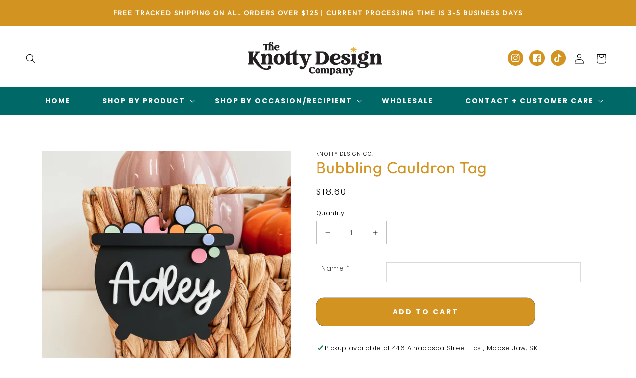

--- FILE ---
content_type: text/html; charset=utf-8
request_url: https://knottydesignco.com/products/bubbling-cauldron-tag
body_size: 28389
content:
<!doctype html>
<html class="no-js" lang="en">
  <head>
    <meta charset="utf-8">
    <meta http-equiv="X-UA-Compatible" content="IE=edge">
    <meta name="viewport" content="width=device-width,initial-scale=1">
    <meta name="theme-color" content="">
    <link rel="canonical" href="https://knottydesignco.com/products/bubbling-cauldron-tag">
    <link rel="preconnect" href="https://cdn.shopify.com" crossorigin><link rel="preconnect" href="https://fonts.shopifycdn.com" crossorigin><title>
      Bubbling Cauldron Tag
 &ndash; Knotty Design Co.</title>

    
      <meta name="description" content="*This tag will fit a single name only* This acrylic bubbling cauldron tag is perfect for a boo basket or to add to a halloween gift basket!Each tag is cut from three layers of acrylic. The base layer is black acrylic with coloured layers on top.Size: 3.75 inches x 3.7 inches">
    

    

<meta property="og:site_name" content="Knotty Design Co.">
<meta property="og:url" content="https://knottydesignco.com/products/bubbling-cauldron-tag">
<meta property="og:title" content="Bubbling Cauldron Tag">
<meta property="og:type" content="product">
<meta property="og:description" content="*This tag will fit a single name only* This acrylic bubbling cauldron tag is perfect for a boo basket or to add to a halloween gift basket!Each tag is cut from three layers of acrylic. The base layer is black acrylic with coloured layers on top.Size: 3.75 inches x 3.7 inches"><meta property="og:image" content="http://knottydesignco.com/cdn/shop/files/ColdrounTag-2.jpg?v=1691671399">
  <meta property="og:image:secure_url" content="https://knottydesignco.com/cdn/shop/files/ColdrounTag-2.jpg?v=1691671399">
  <meta property="og:image:width" content="3024">
  <meta property="og:image:height" content="3024"><meta property="og:price:amount" content="18.60">
  <meta property="og:price:currency" content="CAD"><meta name="twitter:card" content="summary_large_image">
<meta name="twitter:title" content="Bubbling Cauldron Tag">
<meta name="twitter:description" content="*This tag will fit a single name only* This acrylic bubbling cauldron tag is perfect for a boo basket or to add to a halloween gift basket!Each tag is cut from three layers of acrylic. The base layer is black acrylic with coloured layers on top.Size: 3.75 inches x 3.7 inches">


    <script src="//knottydesignco.com/cdn/shop/t/19/assets/global.js?v=24850326154503943211703272007" defer="defer"></script>
    <script>window.performance && window.performance.mark && window.performance.mark('shopify.content_for_header.start');</script><meta name="google-site-verification" content="Lz006xS9S5nd9rCFoNu5JXt3I1mDMylaUNYwEEj5IWg">
<meta id="shopify-digital-wallet" name="shopify-digital-wallet" content="/7215251567/digital_wallets/dialog">
<meta name="shopify-checkout-api-token" content="629d59de0d42bcbdfa1d76e1862ed742">
<meta id="in-context-paypal-metadata" data-shop-id="7215251567" data-venmo-supported="false" data-environment="production" data-locale="en_US" data-paypal-v4="true" data-currency="CAD">
<link rel="alternate" type="application/json+oembed" href="https://knottydesignco.com/products/bubbling-cauldron-tag.oembed">
<script async="async" src="/checkouts/internal/preloads.js?locale=en-CA"></script>
<link rel="preconnect" href="https://shop.app" crossorigin="anonymous">
<script async="async" src="https://shop.app/checkouts/internal/preloads.js?locale=en-CA&shop_id=7215251567" crossorigin="anonymous"></script>
<script id="apple-pay-shop-capabilities" type="application/json">{"shopId":7215251567,"countryCode":"CA","currencyCode":"CAD","merchantCapabilities":["supports3DS"],"merchantId":"gid:\/\/shopify\/Shop\/7215251567","merchantName":"Knotty Design Co.","requiredBillingContactFields":["postalAddress","email"],"requiredShippingContactFields":["postalAddress","email"],"shippingType":"shipping","supportedNetworks":["visa","masterCard","amex","discover","interac","jcb"],"total":{"type":"pending","label":"Knotty Design Co.","amount":"1.00"},"shopifyPaymentsEnabled":true,"supportsSubscriptions":true}</script>
<script id="shopify-features" type="application/json">{"accessToken":"629d59de0d42bcbdfa1d76e1862ed742","betas":["rich-media-storefront-analytics"],"domain":"knottydesignco.com","predictiveSearch":true,"shopId":7215251567,"locale":"en"}</script>
<script>var Shopify = Shopify || {};
Shopify.shop = "knotty-design-co.myshopify.com";
Shopify.locale = "en";
Shopify.currency = {"active":"CAD","rate":"1.0"};
Shopify.country = "CA";
Shopify.theme = {"name":"Studioretro","id":163703095590,"schema_name":"Studio Retro","schema_version":"3.0","theme_store_id":null,"role":"main"};
Shopify.theme.handle = "null";
Shopify.theme.style = {"id":null,"handle":null};
Shopify.cdnHost = "knottydesignco.com/cdn";
Shopify.routes = Shopify.routes || {};
Shopify.routes.root = "/";</script>
<script type="module">!function(o){(o.Shopify=o.Shopify||{}).modules=!0}(window);</script>
<script>!function(o){function n(){var o=[];function n(){o.push(Array.prototype.slice.apply(arguments))}return n.q=o,n}var t=o.Shopify=o.Shopify||{};t.loadFeatures=n(),t.autoloadFeatures=n()}(window);</script>
<script>
  window.ShopifyPay = window.ShopifyPay || {};
  window.ShopifyPay.apiHost = "shop.app\/pay";
  window.ShopifyPay.redirectState = null;
</script>
<script id="shop-js-analytics" type="application/json">{"pageType":"product"}</script>
<script defer="defer" async type="module" src="//knottydesignco.com/cdn/shopifycloud/shop-js/modules/v2/client.init-shop-cart-sync_BApSsMSl.en.esm.js"></script>
<script defer="defer" async type="module" src="//knottydesignco.com/cdn/shopifycloud/shop-js/modules/v2/chunk.common_CBoos6YZ.esm.js"></script>
<script type="module">
  await import("//knottydesignco.com/cdn/shopifycloud/shop-js/modules/v2/client.init-shop-cart-sync_BApSsMSl.en.esm.js");
await import("//knottydesignco.com/cdn/shopifycloud/shop-js/modules/v2/chunk.common_CBoos6YZ.esm.js");

  window.Shopify.SignInWithShop?.initShopCartSync?.({"fedCMEnabled":true,"windoidEnabled":true});

</script>
<script defer="defer" async type="module" src="//knottydesignco.com/cdn/shopifycloud/shop-js/modules/v2/client.payment-terms_BHOWV7U_.en.esm.js"></script>
<script defer="defer" async type="module" src="//knottydesignco.com/cdn/shopifycloud/shop-js/modules/v2/chunk.common_CBoos6YZ.esm.js"></script>
<script defer="defer" async type="module" src="//knottydesignco.com/cdn/shopifycloud/shop-js/modules/v2/chunk.modal_Bu1hFZFC.esm.js"></script>
<script type="module">
  await import("//knottydesignco.com/cdn/shopifycloud/shop-js/modules/v2/client.payment-terms_BHOWV7U_.en.esm.js");
await import("//knottydesignco.com/cdn/shopifycloud/shop-js/modules/v2/chunk.common_CBoos6YZ.esm.js");
await import("//knottydesignco.com/cdn/shopifycloud/shop-js/modules/v2/chunk.modal_Bu1hFZFC.esm.js");

  
</script>
<script>
  window.Shopify = window.Shopify || {};
  if (!window.Shopify.featureAssets) window.Shopify.featureAssets = {};
  window.Shopify.featureAssets['shop-js'] = {"shop-cart-sync":["modules/v2/client.shop-cart-sync_DJczDl9f.en.esm.js","modules/v2/chunk.common_CBoos6YZ.esm.js"],"init-fed-cm":["modules/v2/client.init-fed-cm_BzwGC0Wi.en.esm.js","modules/v2/chunk.common_CBoos6YZ.esm.js"],"init-windoid":["modules/v2/client.init-windoid_BS26ThXS.en.esm.js","modules/v2/chunk.common_CBoos6YZ.esm.js"],"shop-cash-offers":["modules/v2/client.shop-cash-offers_DthCPNIO.en.esm.js","modules/v2/chunk.common_CBoos6YZ.esm.js","modules/v2/chunk.modal_Bu1hFZFC.esm.js"],"shop-button":["modules/v2/client.shop-button_D_JX508o.en.esm.js","modules/v2/chunk.common_CBoos6YZ.esm.js"],"init-shop-email-lookup-coordinator":["modules/v2/client.init-shop-email-lookup-coordinator_DFwWcvrS.en.esm.js","modules/v2/chunk.common_CBoos6YZ.esm.js"],"shop-toast-manager":["modules/v2/client.shop-toast-manager_tEhgP2F9.en.esm.js","modules/v2/chunk.common_CBoos6YZ.esm.js"],"shop-login-button":["modules/v2/client.shop-login-button_DwLgFT0K.en.esm.js","modules/v2/chunk.common_CBoos6YZ.esm.js","modules/v2/chunk.modal_Bu1hFZFC.esm.js"],"avatar":["modules/v2/client.avatar_BTnouDA3.en.esm.js"],"init-shop-cart-sync":["modules/v2/client.init-shop-cart-sync_BApSsMSl.en.esm.js","modules/v2/chunk.common_CBoos6YZ.esm.js"],"pay-button":["modules/v2/client.pay-button_BuNmcIr_.en.esm.js","modules/v2/chunk.common_CBoos6YZ.esm.js"],"init-shop-for-new-customer-accounts":["modules/v2/client.init-shop-for-new-customer-accounts_DrjXSI53.en.esm.js","modules/v2/client.shop-login-button_DwLgFT0K.en.esm.js","modules/v2/chunk.common_CBoos6YZ.esm.js","modules/v2/chunk.modal_Bu1hFZFC.esm.js"],"init-customer-accounts-sign-up":["modules/v2/client.init-customer-accounts-sign-up_TlVCiykN.en.esm.js","modules/v2/client.shop-login-button_DwLgFT0K.en.esm.js","modules/v2/chunk.common_CBoos6YZ.esm.js","modules/v2/chunk.modal_Bu1hFZFC.esm.js"],"shop-follow-button":["modules/v2/client.shop-follow-button_C5D3XtBb.en.esm.js","modules/v2/chunk.common_CBoos6YZ.esm.js","modules/v2/chunk.modal_Bu1hFZFC.esm.js"],"checkout-modal":["modules/v2/client.checkout-modal_8TC_1FUY.en.esm.js","modules/v2/chunk.common_CBoos6YZ.esm.js","modules/v2/chunk.modal_Bu1hFZFC.esm.js"],"init-customer-accounts":["modules/v2/client.init-customer-accounts_C0Oh2ljF.en.esm.js","modules/v2/client.shop-login-button_DwLgFT0K.en.esm.js","modules/v2/chunk.common_CBoos6YZ.esm.js","modules/v2/chunk.modal_Bu1hFZFC.esm.js"],"lead-capture":["modules/v2/client.lead-capture_Cq0gfm7I.en.esm.js","modules/v2/chunk.common_CBoos6YZ.esm.js","modules/v2/chunk.modal_Bu1hFZFC.esm.js"],"shop-login":["modules/v2/client.shop-login_BmtnoEUo.en.esm.js","modules/v2/chunk.common_CBoos6YZ.esm.js","modules/v2/chunk.modal_Bu1hFZFC.esm.js"],"payment-terms":["modules/v2/client.payment-terms_BHOWV7U_.en.esm.js","modules/v2/chunk.common_CBoos6YZ.esm.js","modules/v2/chunk.modal_Bu1hFZFC.esm.js"]};
</script>
<script id="__st">var __st={"a":7215251567,"offset":-21600,"reqid":"d0559311-16fc-462c-9413-07d13d4c505b-1768894960","pageurl":"knottydesignco.com\/products\/bubbling-cauldron-tag","u":"04c32060ab20","p":"product","rtyp":"product","rid":8522536157478};</script>
<script>window.ShopifyPaypalV4VisibilityTracking = true;</script>
<script id="captcha-bootstrap">!function(){'use strict';const t='contact',e='account',n='new_comment',o=[[t,t],['blogs',n],['comments',n],[t,'customer']],c=[[e,'customer_login'],[e,'guest_login'],[e,'recover_customer_password'],[e,'create_customer']],r=t=>t.map((([t,e])=>`form[action*='/${t}']:not([data-nocaptcha='true']) input[name='form_type'][value='${e}']`)).join(','),a=t=>()=>t?[...document.querySelectorAll(t)].map((t=>t.form)):[];function s(){const t=[...o],e=r(t);return a(e)}const i='password',u='form_key',d=['recaptcha-v3-token','g-recaptcha-response','h-captcha-response',i],f=()=>{try{return window.sessionStorage}catch{return}},m='__shopify_v',_=t=>t.elements[u];function p(t,e,n=!1){try{const o=window.sessionStorage,c=JSON.parse(o.getItem(e)),{data:r}=function(t){const{data:e,action:n}=t;return t[m]||n?{data:e,action:n}:{data:t,action:n}}(c);for(const[e,n]of Object.entries(r))t.elements[e]&&(t.elements[e].value=n);n&&o.removeItem(e)}catch(o){console.error('form repopulation failed',{error:o})}}const l='form_type',E='cptcha';function T(t){t.dataset[E]=!0}const w=window,h=w.document,L='Shopify',v='ce_forms',y='captcha';let A=!1;((t,e)=>{const n=(g='f06e6c50-85a8-45c8-87d0-21a2b65856fe',I='https://cdn.shopify.com/shopifycloud/storefront-forms-hcaptcha/ce_storefront_forms_captcha_hcaptcha.v1.5.2.iife.js',D={infoText:'Protected by hCaptcha',privacyText:'Privacy',termsText:'Terms'},(t,e,n)=>{const o=w[L][v],c=o.bindForm;if(c)return c(t,g,e,D).then(n);var r;o.q.push([[t,g,e,D],n]),r=I,A||(h.body.append(Object.assign(h.createElement('script'),{id:'captcha-provider',async:!0,src:r})),A=!0)});var g,I,D;w[L]=w[L]||{},w[L][v]=w[L][v]||{},w[L][v].q=[],w[L][y]=w[L][y]||{},w[L][y].protect=function(t,e){n(t,void 0,e),T(t)},Object.freeze(w[L][y]),function(t,e,n,w,h,L){const[v,y,A,g]=function(t,e,n){const i=e?o:[],u=t?c:[],d=[...i,...u],f=r(d),m=r(i),_=r(d.filter((([t,e])=>n.includes(e))));return[a(f),a(m),a(_),s()]}(w,h,L),I=t=>{const e=t.target;return e instanceof HTMLFormElement?e:e&&e.form},D=t=>v().includes(t);t.addEventListener('submit',(t=>{const e=I(t);if(!e)return;const n=D(e)&&!e.dataset.hcaptchaBound&&!e.dataset.recaptchaBound,o=_(e),c=g().includes(e)&&(!o||!o.value);(n||c)&&t.preventDefault(),c&&!n&&(function(t){try{if(!f())return;!function(t){const e=f();if(!e)return;const n=_(t);if(!n)return;const o=n.value;o&&e.removeItem(o)}(t);const e=Array.from(Array(32),(()=>Math.random().toString(36)[2])).join('');!function(t,e){_(t)||t.append(Object.assign(document.createElement('input'),{type:'hidden',name:u})),t.elements[u].value=e}(t,e),function(t,e){const n=f();if(!n)return;const o=[...t.querySelectorAll(`input[type='${i}']`)].map((({name:t})=>t)),c=[...d,...o],r={};for(const[a,s]of new FormData(t).entries())c.includes(a)||(r[a]=s);n.setItem(e,JSON.stringify({[m]:1,action:t.action,data:r}))}(t,e)}catch(e){console.error('failed to persist form',e)}}(e),e.submit())}));const S=(t,e)=>{t&&!t.dataset[E]&&(n(t,e.some((e=>e===t))),T(t))};for(const o of['focusin','change'])t.addEventListener(o,(t=>{const e=I(t);D(e)&&S(e,y())}));const B=e.get('form_key'),M=e.get(l),P=B&&M;t.addEventListener('DOMContentLoaded',(()=>{const t=y();if(P)for(const e of t)e.elements[l].value===M&&p(e,B);[...new Set([...A(),...v().filter((t=>'true'===t.dataset.shopifyCaptcha))])].forEach((e=>S(e,t)))}))}(h,new URLSearchParams(w.location.search),n,t,e,['guest_login'])})(!0,!0)}();</script>
<script integrity="sha256-4kQ18oKyAcykRKYeNunJcIwy7WH5gtpwJnB7kiuLZ1E=" data-source-attribution="shopify.loadfeatures" defer="defer" src="//knottydesignco.com/cdn/shopifycloud/storefront/assets/storefront/load_feature-a0a9edcb.js" crossorigin="anonymous"></script>
<script crossorigin="anonymous" defer="defer" src="//knottydesignco.com/cdn/shopifycloud/storefront/assets/shopify_pay/storefront-65b4c6d7.js?v=20250812"></script>
<script data-source-attribution="shopify.dynamic_checkout.dynamic.init">var Shopify=Shopify||{};Shopify.PaymentButton=Shopify.PaymentButton||{isStorefrontPortableWallets:!0,init:function(){window.Shopify.PaymentButton.init=function(){};var t=document.createElement("script");t.src="https://knottydesignco.com/cdn/shopifycloud/portable-wallets/latest/portable-wallets.en.js",t.type="module",document.head.appendChild(t)}};
</script>
<script data-source-attribution="shopify.dynamic_checkout.buyer_consent">
  function portableWalletsHideBuyerConsent(e){var t=document.getElementById("shopify-buyer-consent"),n=document.getElementById("shopify-subscription-policy-button");t&&n&&(t.classList.add("hidden"),t.setAttribute("aria-hidden","true"),n.removeEventListener("click",e))}function portableWalletsShowBuyerConsent(e){var t=document.getElementById("shopify-buyer-consent"),n=document.getElementById("shopify-subscription-policy-button");t&&n&&(t.classList.remove("hidden"),t.removeAttribute("aria-hidden"),n.addEventListener("click",e))}window.Shopify?.PaymentButton&&(window.Shopify.PaymentButton.hideBuyerConsent=portableWalletsHideBuyerConsent,window.Shopify.PaymentButton.showBuyerConsent=portableWalletsShowBuyerConsent);
</script>
<script data-source-attribution="shopify.dynamic_checkout.cart.bootstrap">document.addEventListener("DOMContentLoaded",(function(){function t(){return document.querySelector("shopify-accelerated-checkout-cart, shopify-accelerated-checkout")}if(t())Shopify.PaymentButton.init();else{new MutationObserver((function(e,n){t()&&(Shopify.PaymentButton.init(),n.disconnect())})).observe(document.body,{childList:!0,subtree:!0})}}));
</script>
<link id="shopify-accelerated-checkout-styles" rel="stylesheet" media="screen" href="https://knottydesignco.com/cdn/shopifycloud/portable-wallets/latest/accelerated-checkout-backwards-compat.css" crossorigin="anonymous">
<style id="shopify-accelerated-checkout-cart">
        #shopify-buyer-consent {
  margin-top: 1em;
  display: inline-block;
  width: 100%;
}

#shopify-buyer-consent.hidden {
  display: none;
}

#shopify-subscription-policy-button {
  background: none;
  border: none;
  padding: 0;
  text-decoration: underline;
  font-size: inherit;
  cursor: pointer;
}

#shopify-subscription-policy-button::before {
  box-shadow: none;
}

      </style>
<script id="sections-script" data-sections="product-recommendations,header,footer" defer="defer" src="//knottydesignco.com/cdn/shop/t/19/compiled_assets/scripts.js?v=1999"></script>
<script>window.performance && window.performance.mark && window.performance.mark('shopify.content_for_header.end');</script>


    <style data-shopify>
      @font-face {
  font-family: Poppins;
  font-weight: 300;
  font-style: normal;
  font-display: swap;
  src: url("//knottydesignco.com/cdn/fonts/poppins/poppins_n3.05f58335c3209cce17da4f1f1ab324ebe2982441.woff2") format("woff2"),
       url("//knottydesignco.com/cdn/fonts/poppins/poppins_n3.6971368e1f131d2c8ff8e3a44a36b577fdda3ff5.woff") format("woff");
}

      @font-face {
  font-family: Poppins;
  font-weight: 700;
  font-style: normal;
  font-display: swap;
  src: url("//knottydesignco.com/cdn/fonts/poppins/poppins_n7.56758dcf284489feb014a026f3727f2f20a54626.woff2") format("woff2"),
       url("//knottydesignco.com/cdn/fonts/poppins/poppins_n7.f34f55d9b3d3205d2cd6f64955ff4b36f0cfd8da.woff") format("woff");
}

      @font-face {
  font-family: Poppins;
  font-weight: 300;
  font-style: italic;
  font-display: swap;
  src: url("//knottydesignco.com/cdn/fonts/poppins/poppins_i3.8536b4423050219f608e17f134fe9ea3b01ed890.woff2") format("woff2"),
       url("//knottydesignco.com/cdn/fonts/poppins/poppins_i3.0f4433ada196bcabf726ed78f8e37e0995762f7f.woff") format("woff");
}

      @font-face {
  font-family: Poppins;
  font-weight: 700;
  font-style: italic;
  font-display: swap;
  src: url("//knottydesignco.com/cdn/fonts/poppins/poppins_i7.42fd71da11e9d101e1e6c7932199f925f9eea42d.woff2") format("woff2"),
       url("//knottydesignco.com/cdn/fonts/poppins/poppins_i7.ec8499dbd7616004e21155106d13837fff4cf556.woff") format("woff");
}

      @font-face {
  font-family: Outfit;
  font-weight: 400;
  font-style: normal;
  font-display: swap;
  src: url("//knottydesignco.com/cdn/fonts/outfit/outfit_n4.387c2e2715c484a1f1075eb90d64808f1b37ac58.woff2") format("woff2"),
       url("//knottydesignco.com/cdn/fonts/outfit/outfit_n4.aca8c81f18f62c9baa15c2dc5d1f6dd5442cdc50.woff") format("woff");
}


      :root {
        --font-body-family: Poppins, sans-serif;
        --font-body-style: normal;
        --font-body-weight: 300;
        --font-body-weight-bold: 600;

        --font-heading-family: Outfit, sans-serif;
        --font-heading-style: normal;
        --font-heading-weight: 400;

        --font-body-scale: 1.0;
        --font-heading-scale: 1.0;

        --color-base-text: 0, 0, 0;
        --color-shadow: 0, 0, 0;
        --color-base-background-1: 255, 255, 255;
        --color-base-background-2: 0, 104, 103;
        --color-base-solid-button-labels: 0, 0, 0;
        --color-base-outline-button-labels: 211, 147, 32;
        --color-base-accent-1: 247, 229, 215;
        --color-base-accent-2: 211, 147, 32;
        --payment-terms-background-color: #fff;

        --gradient-base-background-1: #fff;
        --gradient-base-background-2: #006867;
        --gradient-base-accent-1: #f7e5d7;
        --gradient-base-accent-2: #d39320;

        --media-padding: px;
        --media-border-opacity: 0.05;
        --media-border-width: 0px;
        --media-radius: 0px;
        --media-shadow-opacity: 0.0;
        --media-shadow-horizontal-offset: 0px;
        --media-shadow-vertical-offset: 4px;
        --media-shadow-blur-radius: 5px;

        --page-width: 140rem;
        --page-width-margin: 0rem;

        --card-image-padding: 0.0rem;
        --card-corner-radius: 0.0rem;
        --card-text-alignment: center;
        --card-border-width: 0.0rem;
        --card-border-opacity: 0.1;
        --card-shadow-opacity: 0.0;
        --card-shadow-horizontal-offset: 0.0rem;
        --card-shadow-vertical-offset: 0.4rem;
        --card-shadow-blur-radius: 0.5rem;

        --badge-corner-radius: 4.0rem;

        --popup-border-width: 1px;
        --popup-border-opacity: 0.1;
        --popup-corner-radius: 0px;
        --popup-shadow-opacity: 0.0;
        --popup-shadow-horizontal-offset: 0px;
        --popup-shadow-vertical-offset: 4px;
        --popup-shadow-blur-radius: 5px;

        --drawer-border-width: 1px;
        --drawer-border-opacity: 0.1;
        --drawer-shadow-opacity: 0.0;
        --drawer-shadow-horizontal-offset: 0px;
        --drawer-shadow-vertical-offset: 4px;
        --drawer-shadow-blur-radius: 5px;

        --spacing-sections-desktop: 0px;
        --spacing-sections-mobile: 0px;

        --grid-desktop-vertical-spacing: 8px;
        --grid-desktop-horizontal-spacing: 32px;
        --grid-mobile-vertical-spacing: 4px;
        --grid-mobile-horizontal-spacing: 16px;

        --text-boxes-border-opacity: 0.0;
        --text-boxes-border-width: 0px;
        --text-boxes-radius: 0px;
        --text-boxes-shadow-opacity: 0.0;
        --text-boxes-shadow-horizontal-offset: 0px;
        --text-boxes-shadow-vertical-offset: 4px;
        --text-boxes-shadow-blur-radius: 5px;

        --buttons-radius: 16px;
        --buttons-radius-outset: 16px;
        --buttons-border-width: 0px;
        --buttons-border-opacity: 0.0;
        --buttons-shadow-opacity: 0.0;
        --buttons-shadow-horizontal-offset: -4px;
        --buttons-shadow-vertical-offset: 4px;
        --buttons-shadow-blur-radius: 0px;
        --buttons-border-offset: 0.3px;

        --inputs-radius: 0px;
        --inputs-border-width: 1px;
        --inputs-border-opacity: 0.25;
        --inputs-shadow-opacity: 0.0;
        --inputs-shadow-horizontal-offset: 0px;
        --inputs-margin-offset: 0px;
        --inputs-shadow-vertical-offset: 4px;
        --inputs-shadow-blur-radius: 5px;
        --inputs-radius-outset: 0px;

        --variant-pills-radius: 40px;
        --variant-pills-border-width: 1px;
        --variant-pills-border-opacity: 0.55;
        --variant-pills-shadow-opacity: 0.0;
        --variant-pills-shadow-horizontal-offset: 2px;
        --variant-pills-shadow-vertical-offset: 4px;
        --variant-pills-shadow-blur-radius: 5px;
      }

      *,
      *::before,
      *::after {
        box-sizing: inherit;
      }

      html {
        box-sizing: border-box;
        font-size: calc(var(--font-body-scale) * 62.5%);
        height: 100%;
      }

      body {
        display: grid;
        grid-template-rows: auto auto 1fr auto;
        grid-template-columns: 100%;
        min-height: 100%;
        margin: 0;
        font-size: 1.5rem;
        letter-spacing: 0.06rem;
        line-height: calc(1 + 0.8 / var(--font-body-scale));
        font-family: var(--font-body-family);
        font-style: var(--font-body-style);
        font-weight: var(--font-body-weight);
      }

      @media screen and (min-width: 750px) {
        body {
          font-size: 1.6rem;
        }
      }
    </style>

    <link href="//knottydesignco.com/cdn/shop/t/19/assets/base.css?v=147954076993822641461728357504" rel="stylesheet" type="text/css" media="all" />
<link rel="preload" as="font" href="//knottydesignco.com/cdn/fonts/poppins/poppins_n3.05f58335c3209cce17da4f1f1ab324ebe2982441.woff2" type="font/woff2" crossorigin><link rel="preload" as="font" href="//knottydesignco.com/cdn/fonts/outfit/outfit_n4.387c2e2715c484a1f1075eb90d64808f1b37ac58.woff2" type="font/woff2" crossorigin><link rel="stylesheet" href="//knottydesignco.com/cdn/shop/t/19/assets/component-predictive-search.css?v=165644661289088488651703272006" media="print" onload="this.media='all'"><script>document.documentElement.className = document.documentElement.className.replace('no-js', 'js');
    if (Shopify.designMode) {
      document.documentElement.classList.add('shopify-design-mode');
    }
    </script>
  <!-- BEGIN app block: shopify://apps/zepto-product-personalizer/blocks/product_personalizer_main/7411210d-7b32-4c09-9455-e129e3be4729 --><!-- BEGIN app snippet: product-personalizer -->



  
 
 

<!-- END app snippet -->
<!-- BEGIN app snippet: zepto_common --><script>
var pplr_cart = {"note":null,"attributes":{},"original_total_price":0,"total_price":0,"total_discount":0,"total_weight":0.0,"item_count":0,"items":[],"requires_shipping":false,"currency":"CAD","items_subtotal_price":0,"cart_level_discount_applications":[],"checkout_charge_amount":0};
var pplr_shop_currency = "CAD";
var pplr_enabled_currencies_size = 2;
var pplr_money_formate = "${{amount}}";
var pplr_manual_theme_selector=["CartCount span","tr:has([name*=updates])","tr img:first",".line-item__title",".cart__item--price .cart__price",".grid__item.one-half.text-right",".pplr_item_remove",".ajaxcart__qty",".header__cart-price-bubble span[data-cart-price-bubble]","form[action*=cart] [name=checkout]","Click To View Image"];
</script>
<script defer src="//cdn-zeptoapps.com/product-personalizer/pplr_common.js?v=20" ></script><!-- END app snippet -->

<!-- END app block --><!-- BEGIN app block: shopify://apps/hulk-product-options/blocks/app-embed/380168ef-9475-4244-a291-f66b189208b5 --><!-- BEGIN app snippet: hulkapps_product_options --><script>
    
        window.hulkapps = {
        shop_slug: "knotty-design-co",
        store_id: "knotty-design-co.myshopify.com",
        money_format: "${{amount}}",
        cart: null,
        product: null,
        product_collections: null,
        product_variants: null,
        is_volume_discount: null,
        is_product_option: true,
        product_id: null,
        page_type: null,
        po_url: "https://productoption.hulkapps.com",
        po_proxy_url: "https://knottydesignco.com",
        vd_url: "https://volumediscount.hulkapps.com",
        customer: null,
        hulkapps_extension_js: true

    }
    window.is_hulkpo_installed=true
    

      window.hulkapps.page_type = "cart";
      window.hulkapps.cart = {"note":null,"attributes":{},"original_total_price":0,"total_price":0,"total_discount":0,"total_weight":0.0,"item_count":0,"items":[],"requires_shipping":false,"currency":"CAD","items_subtotal_price":0,"cart_level_discount_applications":[],"checkout_charge_amount":0}
      if (typeof window.hulkapps.cart.items == "object") {
        for (var i=0; i<window.hulkapps.cart.items.length; i++) {
          ["sku", "grams", "vendor", "url", "image", "handle", "requires_shipping", "product_type", "product_description"].map(function(a) {
            delete window.hulkapps.cart.items[i][a]
          })
        }
      }
      window.hulkapps.cart_collections = {}
      

    
      window.hulkapps.page_type = "product"
      window.hulkapps.product_id = "8522536157478";
      window.hulkapps.product = {"id":8522536157478,"title":"Bubbling Cauldron Tag","handle":"bubbling-cauldron-tag","description":"\u003cp\u003e\u003cmeta charset=\"utf-8\"\u003e\u003cstrong data-mce-fragment=\"1\"\u003e*This tag will fit a single name only*\u003c\/strong\u003e\u003c\/p\u003e\n\u003cp\u003e\u003cmeta charset=\"utf-8\"\u003e\u003cspan\u003eThis acrylic bubbling cauldron tag is perfect for a boo basket or to add to a halloween gift basket!\u003c\/span\u003e\u003cbr\u003e\u003cbr\u003e\u003cspan\u003eEach tag is cut from three layers of acrylic. The base layer is black acrylic with coloured layers on top.\u003c\/span\u003e\u003cbr\u003e\u003cbr\u003e\u003cspan\u003eSize: 3.75 inches x 3.7 inches\u003c\/span\u003e\u003c\/p\u003e","published_at":"2023-12-21T12:54:44-06:00","created_at":"2023-08-10T06:42:51-06:00","vendor":"Knotty Design Co.","type":"","tags":["Halloween"],"price":1860,"price_min":1860,"price_max":1860,"available":true,"price_varies":false,"compare_at_price":null,"compare_at_price_min":0,"compare_at_price_max":0,"compare_at_price_varies":false,"variants":[{"id":45956516512038,"title":"Default Title","option1":"Default Title","option2":null,"option3":null,"sku":null,"requires_shipping":true,"taxable":true,"featured_image":null,"available":true,"name":"Bubbling Cauldron Tag","public_title":null,"options":["Default Title"],"price":1860,"weight":25,"compare_at_price":null,"inventory_management":null,"barcode":null,"requires_selling_plan":false,"selling_plan_allocations":[]}],"images":["\/\/knottydesignco.com\/cdn\/shop\/files\/ColdrounTag-2.jpg?v=1691671399","\/\/knottydesignco.com\/cdn\/shop\/files\/ColdrounTag-4.jpg?v=1691671399","\/\/knottydesignco.com\/cdn\/shop\/files\/ColdrounTag-3.jpg?v=1691671399","\/\/knottydesignco.com\/cdn\/shop\/files\/ColdrounTag-5.jpg?v=1691671399","\/\/knottydesignco.com\/cdn\/shop\/files\/ColdrounTag-1.jpg?v=1691671381"],"featured_image":"\/\/knottydesignco.com\/cdn\/shop\/files\/ColdrounTag-2.jpg?v=1691671399","options":["Title"],"media":[{"alt":null,"id":34869219754278,"position":1,"preview_image":{"aspect_ratio":1.0,"height":3024,"width":3024,"src":"\/\/knottydesignco.com\/cdn\/shop\/files\/ColdrounTag-2.jpg?v=1691671399"},"aspect_ratio":1.0,"height":3024,"media_type":"image","src":"\/\/knottydesignco.com\/cdn\/shop\/files\/ColdrounTag-2.jpg?v=1691671399","width":3024},{"alt":null,"id":34869219655974,"position":2,"preview_image":{"aspect_ratio":1.0,"height":3024,"width":3024,"src":"\/\/knottydesignco.com\/cdn\/shop\/files\/ColdrounTag-4.jpg?v=1691671399"},"aspect_ratio":1.0,"height":3024,"media_type":"image","src":"\/\/knottydesignco.com\/cdn\/shop\/files\/ColdrounTag-4.jpg?v=1691671399","width":3024},{"alt":null,"id":34869219688742,"position":3,"preview_image":{"aspect_ratio":1.0,"height":3024,"width":3024,"src":"\/\/knottydesignco.com\/cdn\/shop\/files\/ColdrounTag-3.jpg?v=1691671399"},"aspect_ratio":1.0,"height":3024,"media_type":"image","src":"\/\/knottydesignco.com\/cdn\/shop\/files\/ColdrounTag-3.jpg?v=1691671399","width":3024},{"alt":null,"id":34869219721510,"position":4,"preview_image":{"aspect_ratio":1.0,"height":3024,"width":3024,"src":"\/\/knottydesignco.com\/cdn\/shop\/files\/ColdrounTag-5.jpg?v=1691671399"},"aspect_ratio":1.0,"height":3024,"media_type":"image","src":"\/\/knottydesignco.com\/cdn\/shop\/files\/ColdrounTag-5.jpg?v=1691671399","width":3024},{"alt":null,"id":34869219787046,"position":5,"preview_image":{"aspect_ratio":1.0,"height":3024,"width":3024,"src":"\/\/knottydesignco.com\/cdn\/shop\/files\/ColdrounTag-1.jpg?v=1691671381"},"aspect_ratio":1.0,"height":3024,"media_type":"image","src":"\/\/knottydesignco.com\/cdn\/shop\/files\/ColdrounTag-1.jpg?v=1691671381","width":3024}],"requires_selling_plan":false,"selling_plan_groups":[],"content":"\u003cp\u003e\u003cmeta charset=\"utf-8\"\u003e\u003cstrong data-mce-fragment=\"1\"\u003e*This tag will fit a single name only*\u003c\/strong\u003e\u003c\/p\u003e\n\u003cp\u003e\u003cmeta charset=\"utf-8\"\u003e\u003cspan\u003eThis acrylic bubbling cauldron tag is perfect for a boo basket or to add to a halloween gift basket!\u003c\/span\u003e\u003cbr\u003e\u003cbr\u003e\u003cspan\u003eEach tag is cut from three layers of acrylic. The base layer is black acrylic with coloured layers on top.\u003c\/span\u003e\u003cbr\u003e\u003cbr\u003e\u003cspan\u003eSize: 3.75 inches x 3.7 inches\u003c\/span\u003e\u003c\/p\u003e"}

      window.hulkapps.product_collection = []
      
        window.hulkapps.product_collection.push(283527446639)
      
        window.hulkapps.product_collection.push(456854110502)
      
        window.hulkapps.product_collection.push(166970425455)
      

      window.hulkapps.product_variant = []
      
        window.hulkapps.product_variant.push(45956516512038)
      

      window.hulkapps.product_collections = window.hulkapps.product_collection.toString();
      window.hulkapps.product_variants = window.hulkapps.product_variant.toString();

    

</script>

<!-- END app snippet --><!-- END app block --><script src="https://cdn.shopify.com/extensions/019b9c2b-77f8-7b74-afb5-bcf1f8a2c57e/productoption-172/assets/hulkcode.js" type="text/javascript" defer="defer"></script>
<link href="https://cdn.shopify.com/extensions/019b9c2b-77f8-7b74-afb5-bcf1f8a2c57e/productoption-172/assets/hulkcode.css" rel="stylesheet" type="text/css" media="all">
<link href="https://monorail-edge.shopifysvc.com" rel="dns-prefetch">
<script>(function(){if ("sendBeacon" in navigator && "performance" in window) {try {var session_token_from_headers = performance.getEntriesByType('navigation')[0].serverTiming.find(x => x.name == '_s').description;} catch {var session_token_from_headers = undefined;}var session_cookie_matches = document.cookie.match(/_shopify_s=([^;]*)/);var session_token_from_cookie = session_cookie_matches && session_cookie_matches.length === 2 ? session_cookie_matches[1] : "";var session_token = session_token_from_headers || session_token_from_cookie || "";function handle_abandonment_event(e) {var entries = performance.getEntries().filter(function(entry) {return /monorail-edge.shopifysvc.com/.test(entry.name);});if (!window.abandonment_tracked && entries.length === 0) {window.abandonment_tracked = true;var currentMs = Date.now();var navigation_start = performance.timing.navigationStart;var payload = {shop_id: 7215251567,url: window.location.href,navigation_start,duration: currentMs - navigation_start,session_token,page_type: "product"};window.navigator.sendBeacon("https://monorail-edge.shopifysvc.com/v1/produce", JSON.stringify({schema_id: "online_store_buyer_site_abandonment/1.1",payload: payload,metadata: {event_created_at_ms: currentMs,event_sent_at_ms: currentMs}}));}}window.addEventListener('pagehide', handle_abandonment_event);}}());</script>
<script id="web-pixels-manager-setup">(function e(e,d,r,n,o){if(void 0===o&&(o={}),!Boolean(null===(a=null===(i=window.Shopify)||void 0===i?void 0:i.analytics)||void 0===a?void 0:a.replayQueue)){var i,a;window.Shopify=window.Shopify||{};var t=window.Shopify;t.analytics=t.analytics||{};var s=t.analytics;s.replayQueue=[],s.publish=function(e,d,r){return s.replayQueue.push([e,d,r]),!0};try{self.performance.mark("wpm:start")}catch(e){}var l=function(){var e={modern:/Edge?\/(1{2}[4-9]|1[2-9]\d|[2-9]\d{2}|\d{4,})\.\d+(\.\d+|)|Firefox\/(1{2}[4-9]|1[2-9]\d|[2-9]\d{2}|\d{4,})\.\d+(\.\d+|)|Chrom(ium|e)\/(9{2}|\d{3,})\.\d+(\.\d+|)|(Maci|X1{2}).+ Version\/(15\.\d+|(1[6-9]|[2-9]\d|\d{3,})\.\d+)([,.]\d+|)( \(\w+\)|)( Mobile\/\w+|) Safari\/|Chrome.+OPR\/(9{2}|\d{3,})\.\d+\.\d+|(CPU[ +]OS|iPhone[ +]OS|CPU[ +]iPhone|CPU IPhone OS|CPU iPad OS)[ +]+(15[._]\d+|(1[6-9]|[2-9]\d|\d{3,})[._]\d+)([._]\d+|)|Android:?[ /-](13[3-9]|1[4-9]\d|[2-9]\d{2}|\d{4,})(\.\d+|)(\.\d+|)|Android.+Firefox\/(13[5-9]|1[4-9]\d|[2-9]\d{2}|\d{4,})\.\d+(\.\d+|)|Android.+Chrom(ium|e)\/(13[3-9]|1[4-9]\d|[2-9]\d{2}|\d{4,})\.\d+(\.\d+|)|SamsungBrowser\/([2-9]\d|\d{3,})\.\d+/,legacy:/Edge?\/(1[6-9]|[2-9]\d|\d{3,})\.\d+(\.\d+|)|Firefox\/(5[4-9]|[6-9]\d|\d{3,})\.\d+(\.\d+|)|Chrom(ium|e)\/(5[1-9]|[6-9]\d|\d{3,})\.\d+(\.\d+|)([\d.]+$|.*Safari\/(?![\d.]+ Edge\/[\d.]+$))|(Maci|X1{2}).+ Version\/(10\.\d+|(1[1-9]|[2-9]\d|\d{3,})\.\d+)([,.]\d+|)( \(\w+\)|)( Mobile\/\w+|) Safari\/|Chrome.+OPR\/(3[89]|[4-9]\d|\d{3,})\.\d+\.\d+|(CPU[ +]OS|iPhone[ +]OS|CPU[ +]iPhone|CPU IPhone OS|CPU iPad OS)[ +]+(10[._]\d+|(1[1-9]|[2-9]\d|\d{3,})[._]\d+)([._]\d+|)|Android:?[ /-](13[3-9]|1[4-9]\d|[2-9]\d{2}|\d{4,})(\.\d+|)(\.\d+|)|Mobile Safari.+OPR\/([89]\d|\d{3,})\.\d+\.\d+|Android.+Firefox\/(13[5-9]|1[4-9]\d|[2-9]\d{2}|\d{4,})\.\d+(\.\d+|)|Android.+Chrom(ium|e)\/(13[3-9]|1[4-9]\d|[2-9]\d{2}|\d{4,})\.\d+(\.\d+|)|Android.+(UC? ?Browser|UCWEB|U3)[ /]?(15\.([5-9]|\d{2,})|(1[6-9]|[2-9]\d|\d{3,})\.\d+)\.\d+|SamsungBrowser\/(5\.\d+|([6-9]|\d{2,})\.\d+)|Android.+MQ{2}Browser\/(14(\.(9|\d{2,})|)|(1[5-9]|[2-9]\d|\d{3,})(\.\d+|))(\.\d+|)|K[Aa][Ii]OS\/(3\.\d+|([4-9]|\d{2,})\.\d+)(\.\d+|)/},d=e.modern,r=e.legacy,n=navigator.userAgent;return n.match(d)?"modern":n.match(r)?"legacy":"unknown"}(),u="modern"===l?"modern":"legacy",c=(null!=n?n:{modern:"",legacy:""})[u],f=function(e){return[e.baseUrl,"/wpm","/b",e.hashVersion,"modern"===e.buildTarget?"m":"l",".js"].join("")}({baseUrl:d,hashVersion:r,buildTarget:u}),m=function(e){var d=e.version,r=e.bundleTarget,n=e.surface,o=e.pageUrl,i=e.monorailEndpoint;return{emit:function(e){var a=e.status,t=e.errorMsg,s=(new Date).getTime(),l=JSON.stringify({metadata:{event_sent_at_ms:s},events:[{schema_id:"web_pixels_manager_load/3.1",payload:{version:d,bundle_target:r,page_url:o,status:a,surface:n,error_msg:t},metadata:{event_created_at_ms:s}}]});if(!i)return console&&console.warn&&console.warn("[Web Pixels Manager] No Monorail endpoint provided, skipping logging."),!1;try{return self.navigator.sendBeacon.bind(self.navigator)(i,l)}catch(e){}var u=new XMLHttpRequest;try{return u.open("POST",i,!0),u.setRequestHeader("Content-Type","text/plain"),u.send(l),!0}catch(e){return console&&console.warn&&console.warn("[Web Pixels Manager] Got an unhandled error while logging to Monorail."),!1}}}}({version:r,bundleTarget:l,surface:e.surface,pageUrl:self.location.href,monorailEndpoint:e.monorailEndpoint});try{o.browserTarget=l,function(e){var d=e.src,r=e.async,n=void 0===r||r,o=e.onload,i=e.onerror,a=e.sri,t=e.scriptDataAttributes,s=void 0===t?{}:t,l=document.createElement("script"),u=document.querySelector("head"),c=document.querySelector("body");if(l.async=n,l.src=d,a&&(l.integrity=a,l.crossOrigin="anonymous"),s)for(var f in s)if(Object.prototype.hasOwnProperty.call(s,f))try{l.dataset[f]=s[f]}catch(e){}if(o&&l.addEventListener("load",o),i&&l.addEventListener("error",i),u)u.appendChild(l);else{if(!c)throw new Error("Did not find a head or body element to append the script");c.appendChild(l)}}({src:f,async:!0,onload:function(){if(!function(){var e,d;return Boolean(null===(d=null===(e=window.Shopify)||void 0===e?void 0:e.analytics)||void 0===d?void 0:d.initialized)}()){var d=window.webPixelsManager.init(e)||void 0;if(d){var r=window.Shopify.analytics;r.replayQueue.forEach((function(e){var r=e[0],n=e[1],o=e[2];d.publishCustomEvent(r,n,o)})),r.replayQueue=[],r.publish=d.publishCustomEvent,r.visitor=d.visitor,r.initialized=!0}}},onerror:function(){return m.emit({status:"failed",errorMsg:"".concat(f," has failed to load")})},sri:function(e){var d=/^sha384-[A-Za-z0-9+/=]+$/;return"string"==typeof e&&d.test(e)}(c)?c:"",scriptDataAttributes:o}),m.emit({status:"loading"})}catch(e){m.emit({status:"failed",errorMsg:(null==e?void 0:e.message)||"Unknown error"})}}})({shopId: 7215251567,storefrontBaseUrl: "https://knottydesignco.com",extensionsBaseUrl: "https://extensions.shopifycdn.com/cdn/shopifycloud/web-pixels-manager",monorailEndpoint: "https://monorail-edge.shopifysvc.com/unstable/produce_batch",surface: "storefront-renderer",enabledBetaFlags: ["2dca8a86"],webPixelsConfigList: [{"id":"882409766","configuration":"{\"config\":\"{\\\"pixel_id\\\":\\\"GT-NM24ZX9\\\",\\\"target_country\\\":\\\"CA\\\",\\\"gtag_events\\\":[{\\\"type\\\":\\\"purchase\\\",\\\"action_label\\\":\\\"MC-WPXKWEF8SC\\\"},{\\\"type\\\":\\\"page_view\\\",\\\"action_label\\\":\\\"MC-WPXKWEF8SC\\\"},{\\\"type\\\":\\\"view_item\\\",\\\"action_label\\\":\\\"MC-WPXKWEF8SC\\\"}],\\\"enable_monitoring_mode\\\":false}\"}","eventPayloadVersion":"v1","runtimeContext":"OPEN","scriptVersion":"b2a88bafab3e21179ed38636efcd8a93","type":"APP","apiClientId":1780363,"privacyPurposes":[],"dataSharingAdjustments":{"protectedCustomerApprovalScopes":["read_customer_address","read_customer_email","read_customer_name","read_customer_personal_data","read_customer_phone"]}},{"id":"393543974","configuration":"{\"pixel_id\":\"340807326846680\",\"pixel_type\":\"facebook_pixel\",\"metaapp_system_user_token\":\"EAAebkZAyNHbgBAGddJ7idJyBwZBeeZCbu0PiCBVNDmfZBl9rAcWzpIhpLeZCSX5Dtbpyj32AohuC1ZAbsEXUUzuEVqzoXRtQAfqM9hrUgG4AKSCqKIPoBhbZBcO6jZCkqclA6TKRzz2RgMA7eP9tSZCXIIMMSJUfFO6jWyJTBP7eAXe8VH0aiVZBFW\"}","eventPayloadVersion":"v1","runtimeContext":"OPEN","scriptVersion":"ca16bc87fe92b6042fbaa3acc2fbdaa6","type":"APP","apiClientId":2329312,"privacyPurposes":["ANALYTICS","MARKETING","SALE_OF_DATA"],"dataSharingAdjustments":{"protectedCustomerApprovalScopes":["read_customer_address","read_customer_email","read_customer_name","read_customer_personal_data","read_customer_phone"]}},{"id":"shopify-app-pixel","configuration":"{}","eventPayloadVersion":"v1","runtimeContext":"STRICT","scriptVersion":"0450","apiClientId":"shopify-pixel","type":"APP","privacyPurposes":["ANALYTICS","MARKETING"]},{"id":"shopify-custom-pixel","eventPayloadVersion":"v1","runtimeContext":"LAX","scriptVersion":"0450","apiClientId":"shopify-pixel","type":"CUSTOM","privacyPurposes":["ANALYTICS","MARKETING"]}],isMerchantRequest: false,initData: {"shop":{"name":"Knotty Design Co.","paymentSettings":{"currencyCode":"CAD"},"myshopifyDomain":"knotty-design-co.myshopify.com","countryCode":"CA","storefrontUrl":"https:\/\/knottydesignco.com"},"customer":null,"cart":null,"checkout":null,"productVariants":[{"price":{"amount":18.6,"currencyCode":"CAD"},"product":{"title":"Bubbling Cauldron Tag","vendor":"Knotty Design Co.","id":"8522536157478","untranslatedTitle":"Bubbling Cauldron Tag","url":"\/products\/bubbling-cauldron-tag","type":""},"id":"45956516512038","image":{"src":"\/\/knottydesignco.com\/cdn\/shop\/files\/ColdrounTag-2.jpg?v=1691671399"},"sku":null,"title":"Default Title","untranslatedTitle":"Default Title"}],"purchasingCompany":null},},"https://knottydesignco.com/cdn","fcfee988w5aeb613cpc8e4bc33m6693e112",{"modern":"","legacy":""},{"shopId":"7215251567","storefrontBaseUrl":"https:\/\/knottydesignco.com","extensionBaseUrl":"https:\/\/extensions.shopifycdn.com\/cdn\/shopifycloud\/web-pixels-manager","surface":"storefront-renderer","enabledBetaFlags":"[\"2dca8a86\"]","isMerchantRequest":"false","hashVersion":"fcfee988w5aeb613cpc8e4bc33m6693e112","publish":"custom","events":"[[\"page_viewed\",{}],[\"product_viewed\",{\"productVariant\":{\"price\":{\"amount\":18.6,\"currencyCode\":\"CAD\"},\"product\":{\"title\":\"Bubbling Cauldron Tag\",\"vendor\":\"Knotty Design Co.\",\"id\":\"8522536157478\",\"untranslatedTitle\":\"Bubbling Cauldron Tag\",\"url\":\"\/products\/bubbling-cauldron-tag\",\"type\":\"\"},\"id\":\"45956516512038\",\"image\":{\"src\":\"\/\/knottydesignco.com\/cdn\/shop\/files\/ColdrounTag-2.jpg?v=1691671399\"},\"sku\":null,\"title\":\"Default Title\",\"untranslatedTitle\":\"Default Title\"}}]]"});</script><script>
  window.ShopifyAnalytics = window.ShopifyAnalytics || {};
  window.ShopifyAnalytics.meta = window.ShopifyAnalytics.meta || {};
  window.ShopifyAnalytics.meta.currency = 'CAD';
  var meta = {"product":{"id":8522536157478,"gid":"gid:\/\/shopify\/Product\/8522536157478","vendor":"Knotty Design Co.","type":"","handle":"bubbling-cauldron-tag","variants":[{"id":45956516512038,"price":1860,"name":"Bubbling Cauldron Tag","public_title":null,"sku":null}],"remote":false},"page":{"pageType":"product","resourceType":"product","resourceId":8522536157478,"requestId":"d0559311-16fc-462c-9413-07d13d4c505b-1768894960"}};
  for (var attr in meta) {
    window.ShopifyAnalytics.meta[attr] = meta[attr];
  }
</script>
<script class="analytics">
  (function () {
    var customDocumentWrite = function(content) {
      var jquery = null;

      if (window.jQuery) {
        jquery = window.jQuery;
      } else if (window.Checkout && window.Checkout.$) {
        jquery = window.Checkout.$;
      }

      if (jquery) {
        jquery('body').append(content);
      }
    };

    var hasLoggedConversion = function(token) {
      if (token) {
        return document.cookie.indexOf('loggedConversion=' + token) !== -1;
      }
      return false;
    }

    var setCookieIfConversion = function(token) {
      if (token) {
        var twoMonthsFromNow = new Date(Date.now());
        twoMonthsFromNow.setMonth(twoMonthsFromNow.getMonth() + 2);

        document.cookie = 'loggedConversion=' + token + '; expires=' + twoMonthsFromNow;
      }
    }

    var trekkie = window.ShopifyAnalytics.lib = window.trekkie = window.trekkie || [];
    if (trekkie.integrations) {
      return;
    }
    trekkie.methods = [
      'identify',
      'page',
      'ready',
      'track',
      'trackForm',
      'trackLink'
    ];
    trekkie.factory = function(method) {
      return function() {
        var args = Array.prototype.slice.call(arguments);
        args.unshift(method);
        trekkie.push(args);
        return trekkie;
      };
    };
    for (var i = 0; i < trekkie.methods.length; i++) {
      var key = trekkie.methods[i];
      trekkie[key] = trekkie.factory(key);
    }
    trekkie.load = function(config) {
      trekkie.config = config || {};
      trekkie.config.initialDocumentCookie = document.cookie;
      var first = document.getElementsByTagName('script')[0];
      var script = document.createElement('script');
      script.type = 'text/javascript';
      script.onerror = function(e) {
        var scriptFallback = document.createElement('script');
        scriptFallback.type = 'text/javascript';
        scriptFallback.onerror = function(error) {
                var Monorail = {
      produce: function produce(monorailDomain, schemaId, payload) {
        var currentMs = new Date().getTime();
        var event = {
          schema_id: schemaId,
          payload: payload,
          metadata: {
            event_created_at_ms: currentMs,
            event_sent_at_ms: currentMs
          }
        };
        return Monorail.sendRequest("https://" + monorailDomain + "/v1/produce", JSON.stringify(event));
      },
      sendRequest: function sendRequest(endpointUrl, payload) {
        // Try the sendBeacon API
        if (window && window.navigator && typeof window.navigator.sendBeacon === 'function' && typeof window.Blob === 'function' && !Monorail.isIos12()) {
          var blobData = new window.Blob([payload], {
            type: 'text/plain'
          });

          if (window.navigator.sendBeacon(endpointUrl, blobData)) {
            return true;
          } // sendBeacon was not successful

        } // XHR beacon

        var xhr = new XMLHttpRequest();

        try {
          xhr.open('POST', endpointUrl);
          xhr.setRequestHeader('Content-Type', 'text/plain');
          xhr.send(payload);
        } catch (e) {
          console.log(e);
        }

        return false;
      },
      isIos12: function isIos12() {
        return window.navigator.userAgent.lastIndexOf('iPhone; CPU iPhone OS 12_') !== -1 || window.navigator.userAgent.lastIndexOf('iPad; CPU OS 12_') !== -1;
      }
    };
    Monorail.produce('monorail-edge.shopifysvc.com',
      'trekkie_storefront_load_errors/1.1',
      {shop_id: 7215251567,
      theme_id: 163703095590,
      app_name: "storefront",
      context_url: window.location.href,
      source_url: "//knottydesignco.com/cdn/s/trekkie.storefront.cd680fe47e6c39ca5d5df5f0a32d569bc48c0f27.min.js"});

        };
        scriptFallback.async = true;
        scriptFallback.src = '//knottydesignco.com/cdn/s/trekkie.storefront.cd680fe47e6c39ca5d5df5f0a32d569bc48c0f27.min.js';
        first.parentNode.insertBefore(scriptFallback, first);
      };
      script.async = true;
      script.src = '//knottydesignco.com/cdn/s/trekkie.storefront.cd680fe47e6c39ca5d5df5f0a32d569bc48c0f27.min.js';
      first.parentNode.insertBefore(script, first);
    };
    trekkie.load(
      {"Trekkie":{"appName":"storefront","development":false,"defaultAttributes":{"shopId":7215251567,"isMerchantRequest":null,"themeId":163703095590,"themeCityHash":"34451749049985896","contentLanguage":"en","currency":"CAD","eventMetadataId":"6697c946-f963-4e3d-a93f-12371667a6eb"},"isServerSideCookieWritingEnabled":true,"monorailRegion":"shop_domain","enabledBetaFlags":["65f19447"]},"Session Attribution":{},"S2S":{"facebookCapiEnabled":true,"source":"trekkie-storefront-renderer","apiClientId":580111}}
    );

    var loaded = false;
    trekkie.ready(function() {
      if (loaded) return;
      loaded = true;

      window.ShopifyAnalytics.lib = window.trekkie;

      var originalDocumentWrite = document.write;
      document.write = customDocumentWrite;
      try { window.ShopifyAnalytics.merchantGoogleAnalytics.call(this); } catch(error) {};
      document.write = originalDocumentWrite;

      window.ShopifyAnalytics.lib.page(null,{"pageType":"product","resourceType":"product","resourceId":8522536157478,"requestId":"d0559311-16fc-462c-9413-07d13d4c505b-1768894960","shopifyEmitted":true});

      var match = window.location.pathname.match(/checkouts\/(.+)\/(thank_you|post_purchase)/)
      var token = match? match[1]: undefined;
      if (!hasLoggedConversion(token)) {
        setCookieIfConversion(token);
        window.ShopifyAnalytics.lib.track("Viewed Product",{"currency":"CAD","variantId":45956516512038,"productId":8522536157478,"productGid":"gid:\/\/shopify\/Product\/8522536157478","name":"Bubbling Cauldron Tag","price":"18.60","sku":null,"brand":"Knotty Design Co.","variant":null,"category":"","nonInteraction":true,"remote":false},undefined,undefined,{"shopifyEmitted":true});
      window.ShopifyAnalytics.lib.track("monorail:\/\/trekkie_storefront_viewed_product\/1.1",{"currency":"CAD","variantId":45956516512038,"productId":8522536157478,"productGid":"gid:\/\/shopify\/Product\/8522536157478","name":"Bubbling Cauldron Tag","price":"18.60","sku":null,"brand":"Knotty Design Co.","variant":null,"category":"","nonInteraction":true,"remote":false,"referer":"https:\/\/knottydesignco.com\/products\/bubbling-cauldron-tag"});
      }
    });


        var eventsListenerScript = document.createElement('script');
        eventsListenerScript.async = true;
        eventsListenerScript.src = "//knottydesignco.com/cdn/shopifycloud/storefront/assets/shop_events_listener-3da45d37.js";
        document.getElementsByTagName('head')[0].appendChild(eventsListenerScript);

})();</script>
<script
  defer
  src="https://knottydesignco.com/cdn/shopifycloud/perf-kit/shopify-perf-kit-3.0.4.min.js"
  data-application="storefront-renderer"
  data-shop-id="7215251567"
  data-render-region="gcp-us-central1"
  data-page-type="product"
  data-theme-instance-id="163703095590"
  data-theme-name="Studio Retro"
  data-theme-version="3.0"
  data-monorail-region="shop_domain"
  data-resource-timing-sampling-rate="10"
  data-shs="true"
  data-shs-beacon="true"
  data-shs-export-with-fetch="true"
  data-shs-logs-sample-rate="1"
  data-shs-beacon-endpoint="https://knottydesignco.com/api/collect"
></script>
</head>

  <body class="gradient">
    <a class="skip-to-content-link button visually-hidden" href="#MainContent">
      Skip to content
    </a>

    <div id="shopify-section-announcement-bar" class="shopify-section"><div class="announcement-bar color-accent-2 gradient" role="region" aria-label="Announcement" ><p class="announcement-bar__message h5">
                Free tracked shipping on all orders over $125 | current processing time is 3-5 business days
</p></div>
</div>
    <div id="shopify-section-header" class="shopify-section section-header"><link rel="stylesheet" href="//knottydesignco.com/cdn/shop/t/19/assets/component-list-menu.css?v=87730850583544998251703272005" media="print" onload="this.media='all'">
<link rel="stylesheet" href="//knottydesignco.com/cdn/shop/t/19/assets/component-search.css?v=96455689198851321781703272006" media="print" onload="this.media='all'">
<link rel="stylesheet" href="//knottydesignco.com/cdn/shop/t/19/assets/component-list-social-2.css?v=184202593540055746271703272006" media="print" onload="this.media='all'">
<link rel="stylesheet" href="//knottydesignco.com/cdn/shop/t/19/assets/component-menu-drawer.css?v=156856924748792286901703272006" media="print" onload="this.media='all'">
<link rel="stylesheet" href="//knottydesignco.com/cdn/shop/t/19/assets/component-cart-notification.css?v=119852831333870967341703272005" media="print" onload="this.media='all'">
<link rel="stylesheet" href="//knottydesignco.com/cdn/shop/t/19/assets/component-cart-items.css?v=179916993773856884101703272005" media="print" onload="this.media='all'"><link rel="stylesheet" href="//knottydesignco.com/cdn/shop/t/19/assets/component-price.css?v=112673864592427438181703272006" media="print" onload="this.media='all'">
  <link rel="stylesheet" href="//knottydesignco.com/cdn/shop/t/19/assets/component-loading-overlay.css?v=167310470843593579841703272006" media="print" onload="this.media='all'"><noscript><link href="//knottydesignco.com/cdn/shop/t/19/assets/component-list-menu.css?v=87730850583544998251703272005" rel="stylesheet" type="text/css" media="all" /></noscript>
<noscript><link href="//knottydesignco.com/cdn/shop/t/19/assets/component-search.css?v=96455689198851321781703272006" rel="stylesheet" type="text/css" media="all" /></noscript>
<noscript><link href="//knottydesignco.com/cdn/shop/t/19/assets/component-list-social-2.css?v=184202593540055746271703272006" rel="stylesheet" type="text/css" media="all" /></noscript>
<noscript><link href="//knottydesignco.com/cdn/shop/t/19/assets/component-menu-drawer.css?v=156856924748792286901703272006" rel="stylesheet" type="text/css" media="all" /></noscript>
<noscript><link href="//knottydesignco.com/cdn/shop/t/19/assets/component-cart-notification.css?v=119852831333870967341703272005" rel="stylesheet" type="text/css" media="all" /></noscript>
<noscript><link href="//knottydesignco.com/cdn/shop/t/19/assets/component-cart-items.css?v=179916993773856884101703272005" rel="stylesheet" type="text/css" media="all" /></noscript>

<style>
  header-drawer {
    justify-self: start;
    margin-left: -1.2rem;
  }

  @media screen and (min-width: 990px) {
    header-drawer {
      display: none;
    }
  }

  .menu-drawer-container {
    display: flex;
  }

  .list-menu {
    list-style: none;
    padding: 0;
    margin: 0;
  }

  .list-menu--inline {
    display: inline-flex;
    flex-wrap: wrap;
  }

  summary.list-menu__item {
    padding-right: 2.7rem;
  }

  .list-menu__item {
    display: flex;
    align-items: center;
    line-height: calc(1 + 0.3 / var(--font-body-scale));
  }

  .list-menu__item--link {
    text-decoration: none;
    padding-bottom: 1rem;
    padding-top: 1rem;
    line-height: calc(1 + 0.8 / var(--font-body-scale));
  }

  @media screen and (min-width: 750px) {
    .list-menu__item--link {
      padding-bottom: 0.5rem;
      padding-top: 0.5rem;
    }
  }
</style><style data-shopify>.section-header {
    margin-bottom: 0px;
  }

  @media screen and (min-width: 750px) {
    .section-header {
      margin-bottom: 0px;
    }
  }</style><script src="//knottydesignco.com/cdn/shop/t/19/assets/details-disclosure.js?v=153497636716254413831703272007" defer="defer"></script>
<script src="//knottydesignco.com/cdn/shop/t/19/assets/details-modal.js?v=4511761896672669691703272007" defer="defer"></script>
<script src="//knottydesignco.com/cdn/shop/t/19/assets/cart-notification.js?v=146771965050272264641703272005" defer="defer"></script>

<svg xmlns="http://www.w3.org/2000/svg" class="hidden">
  <symbol id="icon-search" viewbox="0 0 18 19" fill="none">
    <path fill-rule="evenodd" clip-rule="evenodd" d="M11.03 11.68A5.784 5.784 0 112.85 3.5a5.784 5.784 0 018.18 8.18zm.26 1.12a6.78 6.78 0 11.72-.7l5.4 5.4a.5.5 0 11-.71.7l-5.41-5.4z" fill="currentColor"/>
  </symbol>

  <symbol id="icon-close" class="icon icon-close" fill="none" viewBox="0 0 18 17">
    <path d="M.865 15.978a.5.5 0 00.707.707l7.433-7.431 7.579 7.282a.501.501 0 00.846-.37.5.5 0 00-.153-.351L9.712 8.546l7.417-7.416a.5.5 0 10-.707-.708L8.991 7.853 1.413.573a.5.5 0 10-.693.72l7.563 7.268-7.418 7.417z" fill="currentColor">
  </symbol>
</svg>
<div class="header-wrapper color-background-1 gradient">
  <header class="header header--top-center page-width header--has-menu"><header-drawer data-breakpoint="tablet">
        <details id="Details-menu-drawer-container" class="menu-drawer-container">
          <summary class="header__icon header__icon--menu header__icon--summary link focus-inset" aria-label="Menu">
            <span>
              <svg xmlns="http://www.w3.org/2000/svg" aria-hidden="true" focusable="false" role="presentation" class="icon icon-hamburger" fill="none" viewBox="0 0 18 16">
  <path d="M1 .5a.5.5 0 100 1h15.71a.5.5 0 000-1H1zM.5 8a.5.5 0 01.5-.5h15.71a.5.5 0 010 1H1A.5.5 0 01.5 8zm0 7a.5.5 0 01.5-.5h15.71a.5.5 0 010 1H1a.5.5 0 01-.5-.5z" fill="currentColor">
</svg>

              <svg xmlns="http://www.w3.org/2000/svg" aria-hidden="true" focusable="false" role="presentation" class="icon icon-close" fill="none" viewBox="0 0 18 17">
  <path d="M.865 15.978a.5.5 0 00.707.707l7.433-7.431 7.579 7.282a.501.501 0 00.846-.37.5.5 0 00-.153-.351L9.712 8.546l7.417-7.416a.5.5 0 10-.707-.708L8.991 7.853 1.413.573a.5.5 0 10-.693.72l7.563 7.268-7.418 7.417z" fill="currentColor">
</svg>

            </span>
          </summary>
          <div id="menu-drawer" class="gradient menu-drawer motion-reduce" tabindex="-1">
            <div class="menu-drawer__inner-container">
              <div class="menu-drawer__navigation-container">
                <nav class="menu-drawer__navigation">
                  <ul class="menu-drawer__menu has-submenu list-menu" role="list"><li><a href="/" class="menu-drawer__menu-item list-menu__item link link--text focus-inset">
                            Home
                          </a></li><li><details id="Details-menu-drawer-menu-item-2">
                            <summary class="menu-drawer__menu-item list-menu__item link link--text focus-inset">
                              Shop By Product
                              <svg viewBox="0 0 14 10" fill="none" aria-hidden="true" focusable="false" role="presentation" class="icon icon-arrow" xmlns="http://www.w3.org/2000/svg">
  <path fill-rule="evenodd" clip-rule="evenodd" d="M8.537.808a.5.5 0 01.817-.162l4 4a.5.5 0 010 .708l-4 4a.5.5 0 11-.708-.708L11.793 5.5H1a.5.5 0 010-1h10.793L8.646 1.354a.5.5 0 01-.109-.546z" fill="currentColor">
</svg>

                              <svg aria-hidden="true" focusable="false" role="presentation" class="icon icon-caret" viewBox="0 0 10 6">
  <path fill-rule="evenodd" clip-rule="evenodd" d="M9.354.646a.5.5 0 00-.708 0L5 4.293 1.354.646a.5.5 0 00-.708.708l4 4a.5.5 0 00.708 0l4-4a.5.5 0 000-.708z" fill="currentColor">
</svg>

                            </summary>
                            <div id="link-Shop By Product" class="menu-drawer__submenu has-submenu gradient motion-reduce" tabindex="-1">
                              <div class="menu-drawer__inner-submenu">
                                <button class="menu-drawer__close-button link link--text focus-inset" aria-expanded="true">
                                  <svg viewBox="0 0 14 10" fill="none" aria-hidden="true" focusable="false" role="presentation" class="icon icon-arrow" xmlns="http://www.w3.org/2000/svg">
  <path fill-rule="evenodd" clip-rule="evenodd" d="M8.537.808a.5.5 0 01.817-.162l4 4a.5.5 0 010 .708l-4 4a.5.5 0 11-.708-.708L11.793 5.5H1a.5.5 0 010-1h10.793L8.646 1.354a.5.5 0 01-.109-.546z" fill="currentColor">
</svg>

                                  Shop By Product
                                </button>
                                <ul class="menu-drawer__menu list-menu" role="list" tabindex="-1"><li><a href="/collections/frontpage" class="menu-drawer__menu-item link link--text list-menu__item focus-inset">
                                          Signs &amp; Photo Plaques
                                        </a></li><li><a href="/collections/keychains" class="menu-drawer__menu-item link link--text list-menu__item focus-inset">
                                          Keychains and Backpack Tags
                                        </a></li><li><a href="/collections/birth-announcement-signs" class="menu-drawer__menu-item link link--text list-menu__item focus-inset">
                                          Birth Announcement Signs
                                        </a></li><li><a href="/collections/milestone-sets" class="menu-drawer__menu-item link link--text list-menu__item focus-inset">
                                          Milestone Sets
                                        </a></li><li><a href="/collections/closet-dividers" class="menu-drawer__menu-item link link--text list-menu__item focus-inset">
                                          Closet Divider Sets
                                        </a></li><li><a href="/collections/bookmarks" class="menu-drawer__menu-item link link--text list-menu__item focus-inset">
                                          Bookmarks
                                        </a></li><li><a href="/collections/cake-toppers" class="menu-drawer__menu-item link link--text list-menu__item focus-inset">
                                          Cake Toppers
                                        </a></li><li><a href="/collections/tags" class="menu-drawer__menu-item link link--text list-menu__item focus-inset">
                                          Personalized Tags
                                        </a></li><li><a href="/collections/plant-markers" class="menu-drawer__menu-item link link--text list-menu__item focus-inset">
                                          Plant Markers
                                        </a></li><li><a href="/collections/magnets" class="menu-drawer__menu-item link link--text list-menu__item focus-inset">
                                          Magnets
                                        </a></li><li><a href="/collections/christmas-ornaments" class="menu-drawer__menu-item link link--text list-menu__item focus-inset">
                                          Christmas Ornaments
                                        </a></li><li><a href="/collections/gift-card" class="menu-drawer__menu-item link link--text list-menu__item focus-inset">
                                          Gift Cards
                                        </a></li><li><a href="/collections/shop-our-store-front" class="menu-drawer__menu-item link link--text list-menu__item focus-inset">
                                          Shop Our Storefront
                                        </a></li></ul>
                              </div>
                            </div>
                          </details></li><li><details id="Details-menu-drawer-menu-item-3">
                            <summary class="menu-drawer__menu-item list-menu__item link link--text focus-inset">
                              Shop By Occasion/Recipient
                              <svg viewBox="0 0 14 10" fill="none" aria-hidden="true" focusable="false" role="presentation" class="icon icon-arrow" xmlns="http://www.w3.org/2000/svg">
  <path fill-rule="evenodd" clip-rule="evenodd" d="M8.537.808a.5.5 0 01.817-.162l4 4a.5.5 0 010 .708l-4 4a.5.5 0 11-.708-.708L11.793 5.5H1a.5.5 0 010-1h10.793L8.646 1.354a.5.5 0 01-.109-.546z" fill="currentColor">
</svg>

                              <svg aria-hidden="true" focusable="false" role="presentation" class="icon icon-caret" viewBox="0 0 10 6">
  <path fill-rule="evenodd" clip-rule="evenodd" d="M9.354.646a.5.5 0 00-.708 0L5 4.293 1.354.646a.5.5 0 00-.708.708l4 4a.5.5 0 00.708 0l4-4a.5.5 0 000-.708z" fill="currentColor">
</svg>

                            </summary>
                            <div id="link-Shop By Occasion/Recipient" class="menu-drawer__submenu has-submenu gradient motion-reduce" tabindex="-1">
                              <div class="menu-drawer__inner-submenu">
                                <button class="menu-drawer__close-button link link--text focus-inset" aria-expanded="true">
                                  <svg viewBox="0 0 14 10" fill="none" aria-hidden="true" focusable="false" role="presentation" class="icon icon-arrow" xmlns="http://www.w3.org/2000/svg">
  <path fill-rule="evenodd" clip-rule="evenodd" d="M8.537.808a.5.5 0 01.817-.162l4 4a.5.5 0 010 .708l-4 4a.5.5 0 11-.708-.708L11.793 5.5H1a.5.5 0 010-1h10.793L8.646 1.354a.5.5 0 01-.109-.546z" fill="currentColor">
</svg>

                                  Shop By Occasion/Recipient
                                </button>
                                <ul class="menu-drawer__menu list-menu" role="list" tabindex="-1"><li><a href="/collections/valentines-day-2021" class="menu-drawer__menu-item link link--text list-menu__item focus-inset">
                                          Valentine&#39;s Day
                                        </a></li><li><a href="/collections/st-patricks-day" class="menu-drawer__menu-item link link--text list-menu__item focus-inset">
                                          St. Patrick&#39;s Day
                                        </a></li><li><a href="/collections/complete-spring-easter-collection" class="menu-drawer__menu-item link link--text list-menu__item focus-inset">
                                          Spring &amp; Easter
                                        </a></li><li><a href="/collections/mothers-day-2023" class="menu-drawer__menu-item link link--text list-menu__item focus-inset">
                                          Mother&#39;s Day
                                        </a></li><li><a href="/collections/fathers-day-2022" class="menu-drawer__menu-item link link--text list-menu__item focus-inset">
                                          Father&#39;s Day
                                        </a></li><li><a href="/collections/graduation" class="menu-drawer__menu-item link link--text list-menu__item focus-inset">
                                          Graduation
                                        </a></li><li><a href="/collections/teacher-and-classroom" class="menu-drawer__menu-item link link--text list-menu__item focus-inset">
                                          Teacher Gifts
                                        </a></li><li><a href="/collections/back-to-school" class="menu-drawer__menu-item link link--text list-menu__item focus-inset">
                                          Back To School
                                        </a></li><li><a href="/collections/fall-halloween-2022" class="menu-drawer__menu-item link link--text list-menu__item focus-inset">
                                          Fall and Halloween
                                        </a></li><li><a href="/collections/christmas-2021" class="menu-drawer__menu-item link link--text list-menu__item focus-inset">
                                          Christmas
                                        </a></li></ul>
                              </div>
                            </div>
                          </details></li><li><a href="/pages/wholesale" class="menu-drawer__menu-item list-menu__item link link--text focus-inset">
                            Wholesale
                          </a></li><li><details id="Details-menu-drawer-menu-item-5">
                            <summary class="menu-drawer__menu-item list-menu__item link link--text focus-inset">
                              Contact + Customer Care
                              <svg viewBox="0 0 14 10" fill="none" aria-hidden="true" focusable="false" role="presentation" class="icon icon-arrow" xmlns="http://www.w3.org/2000/svg">
  <path fill-rule="evenodd" clip-rule="evenodd" d="M8.537.808a.5.5 0 01.817-.162l4 4a.5.5 0 010 .708l-4 4a.5.5 0 11-.708-.708L11.793 5.5H1a.5.5 0 010-1h10.793L8.646 1.354a.5.5 0 01-.109-.546z" fill="currentColor">
</svg>

                              <svg aria-hidden="true" focusable="false" role="presentation" class="icon icon-caret" viewBox="0 0 10 6">
  <path fill-rule="evenodd" clip-rule="evenodd" d="M9.354.646a.5.5 0 00-.708 0L5 4.293 1.354.646a.5.5 0 00-.708.708l4 4a.5.5 0 00.708 0l4-4a.5.5 0 000-.708z" fill="currentColor">
</svg>

                            </summary>
                            <div id="link-Contact + Customer Care" class="menu-drawer__submenu has-submenu gradient motion-reduce" tabindex="-1">
                              <div class="menu-drawer__inner-submenu">
                                <button class="menu-drawer__close-button link link--text focus-inset" aria-expanded="true">
                                  <svg viewBox="0 0 14 10" fill="none" aria-hidden="true" focusable="false" role="presentation" class="icon icon-arrow" xmlns="http://www.w3.org/2000/svg">
  <path fill-rule="evenodd" clip-rule="evenodd" d="M8.537.808a.5.5 0 01.817-.162l4 4a.5.5 0 010 .708l-4 4a.5.5 0 11-.708-.708L11.793 5.5H1a.5.5 0 010-1h10.793L8.646 1.354a.5.5 0 01-.109-.546z" fill="currentColor">
</svg>

                                  Contact + Customer Care
                                </button>
                                <ul class="menu-drawer__menu list-menu" role="list" tabindex="-1"><li><a href="/pages/custom-order-request" class="menu-drawer__menu-item link link--text list-menu__item focus-inset">
                                          Contact Us
                                        </a></li><li><a href="/pages/shipping-order-faq" class="menu-drawer__menu-item link link--text list-menu__item focus-inset">
                                          FAQ
                                        </a></li></ul>
                              </div>
                            </div>
                          </details></li></ul>
                </nav>
                <div class="menu-drawer__utility-links"><a href="https://knottydesignco.com/customer_authentication/redirect?locale=en&region_country=CA" class="menu-drawer__account link focus-inset h5">
                      <svg xmlns="http://www.w3.org/2000/svg" aria-hidden="true" focusable="false" role="presentation" class="icon icon-account" fill="none" viewBox="0 0 18 19">
  <path fill-rule="evenodd" clip-rule="evenodd" d="M6 4.5a3 3 0 116 0 3 3 0 01-6 0zm3-4a4 4 0 100 8 4 4 0 000-8zm5.58 12.15c1.12.82 1.83 2.24 1.91 4.85H1.51c.08-2.6.79-4.03 1.9-4.85C4.66 11.75 6.5 11.5 9 11.5s4.35.26 5.58 1.15zM9 10.5c-2.5 0-4.65.24-6.17 1.35C1.27 12.98.5 14.93.5 18v.5h17V18c0-3.07-.77-5.02-2.33-6.15-1.52-1.1-3.67-1.35-6.17-1.35z" fill="currentColor">
</svg>

Log in</a><ul class="list list-social list-unstyled" role="list"><li class="list-social__item">
                        <a href="http://instagram.com/knottydesigncomj" class="link link--text list-social__link" aria-describedby="a11y-external-message"><svg aria-hidden="true" focusable="false" role="presentation" class="icon icon-instagram" viewBox="0 0 18 18">
  <path fill="currentColor" d="M8.77 1.58c2.34 0 2.62.01 3.54.05.86.04 1.32.18 1.63.3.41.17.7.35 1.01.66.3.3.5.6.65 1 .12.32.27.78.3 1.64.05.92.06 1.2.06 3.54s-.01 2.62-.05 3.54a4.79 4.79 0 01-.3 1.63c-.17.41-.35.7-.66 1.01-.3.3-.6.5-1.01.66-.31.12-.77.26-1.63.3-.92.04-1.2.05-3.54.05s-2.62 0-3.55-.05a4.79 4.79 0 01-1.62-.3c-.42-.16-.7-.35-1.01-.66-.31-.3-.5-.6-.66-1a4.87 4.87 0 01-.3-1.64c-.04-.92-.05-1.2-.05-3.54s0-2.62.05-3.54c.04-.86.18-1.32.3-1.63.16-.41.35-.7.66-1.01.3-.3.6-.5 1-.65.32-.12.78-.27 1.63-.3.93-.05 1.2-.06 3.55-.06zm0-1.58C6.39 0 6.09.01 5.15.05c-.93.04-1.57.2-2.13.4-.57.23-1.06.54-1.55 1.02C1 1.96.7 2.45.46 3.02c-.22.56-.37 1.2-.4 2.13C0 6.1 0 6.4 0 8.77s.01 2.68.05 3.61c.04.94.2 1.57.4 2.13.23.58.54 1.07 1.02 1.56.49.48.98.78 1.55 1.01.56.22 1.2.37 2.13.4.94.05 1.24.06 3.62.06 2.39 0 2.68-.01 3.62-.05.93-.04 1.57-.2 2.13-.41a4.27 4.27 0 001.55-1.01c.49-.49.79-.98 1.01-1.56.22-.55.37-1.19.41-2.13.04-.93.05-1.23.05-3.61 0-2.39 0-2.68-.05-3.62a6.47 6.47 0 00-.4-2.13 4.27 4.27 0 00-1.02-1.55A4.35 4.35 0 0014.52.46a6.43 6.43 0 00-2.13-.41A69 69 0 008.77 0z"/>
  <path fill="currentColor" d="M8.8 4a4.5 4.5 0 100 9 4.5 4.5 0 000-9zm0 7.43a2.92 2.92 0 110-5.85 2.92 2.92 0 010 5.85zM13.43 5a1.05 1.05 0 100-2.1 1.05 1.05 0 000 2.1z">
</svg>
<span class="visually-hidden">Instagram</span>
                        </a>
                      </li><li class="list-social__item">
                        <a href="https://facebook.com/knottydesigncomj" class="link link--text list-social__link" aria-describedby="a11y-external-message"><svg aria-hidden="true" focusable="false" role="presentation" class="icon icon-facebook" viewBox="0 0 18 18">
  <path fill="currentColor" d="M16.42.61c.27 0 .5.1.69.28.19.2.28.42.28.7v15.44c0 .27-.1.5-.28.69a.94.94 0 01-.7.28h-4.39v-6.7h2.25l.31-2.65h-2.56v-1.7c0-.4.1-.72.28-.93.18-.2.5-.32 1-.32h1.37V3.35c-.6-.06-1.27-.1-2.01-.1-1.01 0-1.83.3-2.45.9-.62.6-.93 1.44-.93 2.53v1.97H7.04v2.65h2.24V18H.98c-.28 0-.5-.1-.7-.28a.94.94 0 01-.28-.7V1.59c0-.27.1-.5.28-.69a.94.94 0 01.7-.28h15.44z">
</svg>
<span class="visually-hidden">Facebook</span>
                        </a>
                      </li><li class="list-social__item">
                        <a href="https://tiktok.com/@knottydesignco" class="link link--text list-social__link" aria-describedby="a11y-external-message"><svg aria-hidden="true" focusable="false" role="presentation" class="icon icon-tiktok" width="16" height="18" fill="none" xmlns="http://www.w3.org/2000/svg">
  <path d="M8.02 0H11s-.17 3.82 4.13 4.1v2.95s-2.3.14-4.13-1.26l.03 6.1a5.52 5.52 0 11-5.51-5.52h.77V9.4a2.5 2.5 0 101.76 2.4L8.02 0z" fill="currentColor">
</svg>
<span class="visually-hidden">TikTok</span>
                        </a>
                      </li></ul>
                </div>
              </div>
            </div>
          </div>
        </details>
      </header-drawer><details-modal class="header__search">
        <details>
          <summary class="header__icon header__icon--search header__icon--summary link focus-inset modal__toggle" aria-haspopup="dialog" aria-label="Search">
            <span>
              <svg class="modal__toggle-open icon icon-search" aria-hidden="true" focusable="false" role="presentation">
                <use href="#icon-search">
              </svg>
              <svg class="modal__toggle-close icon icon-close" aria-hidden="true" focusable="false" role="presentation">
                <use href="#icon-close">
              </svg>
            </span>
          </summary>
          <div class="search-modal modal__content gradient" role="dialog" aria-modal="true" aria-label="Search">
            <div class="modal-overlay"></div>
            <div class="search-modal__content search-modal__content-bottom" tabindex="-1"><predictive-search class="search-modal__form" data-loading-text="Loading..."><form action="/search" method="get" role="search" class="search search-modal__form">
                  <div class="field">
                    <input class="search__input field__input"
                      id="Search-In-Modal-1"
                      type="search"
                      name="q"
                      value=""
                      placeholder="Search"role="combobox"
                        aria-expanded="false"
                        aria-owns="predictive-search-results-list"
                        aria-controls="predictive-search-results-list"
                        aria-haspopup="listbox"
                        aria-autocomplete="list"
                        autocorrect="off"
                        autocomplete="off"
                        autocapitalize="off"
                        spellcheck="false">
                    <label class="field__label" for="Search-In-Modal-1">Search</label>
                    <input type="hidden" name="options[prefix]" value="last">
                    <button class="search__button field__button" aria-label="Search">
                      <svg class="icon icon-search" aria-hidden="true" focusable="false" role="presentation">
                        <use href="#icon-search">
                      </svg>
                    </button>
                  </div><div class="predictive-search predictive-search--header" tabindex="-1" data-predictive-search>
                      <div class="predictive-search__loading-state">
                        <svg aria-hidden="true" focusable="false" role="presentation" class="spinner" viewBox="0 0 66 66" xmlns="http://www.w3.org/2000/svg">
                          <circle class="path" fill="none" stroke-width="6" cx="33" cy="33" r="30"></circle>
                        </svg>
                      </div>
                    </div>

                    <span class="predictive-search-status visually-hidden" role="status" aria-hidden="true"></span></form></predictive-search><button type="button" class="modal__close-button link link--text focus-inset" aria-label="Close">
                <svg class="icon icon-close" aria-hidden="true" focusable="false" role="presentation">
                  <use href="#icon-close">
                </svg>
              </button>
            </div>
          </div>
        </details>
      </details-modal><a href="/" class="header__heading-link link link--text focus-inset"><img srcset="//knottydesignco.com/cdn/shop/files/new_logo.png?v=1703219309&width=270 1x, //knottydesignco.com/cdn/shop/files/new_logo.png?v=1703219309&width=540 2x"
              src="//knottydesignco.com/cdn/shop/files/new_logo.png?v=1703219309&width=270"
              loading="lazy"
              class="header__heading-logo"
              width="1142"
              height="289"
              alt="Knotty Design Co."
            ></a><nav class="header__inline-menu">
          <ul class="list-menu list-menu--inline" role="list"><li><a href="/" class="header__menu-item header__menu-item list-menu__item link link--text focus-inset">
                    <span>Home</span>
                  </a></li><li><header-menu>
                    <details id="Details-HeaderMenu-2">
                      <summary class="header__menu-item list-menu__item link focus-inset">
                        <span>Shop By Product</span>
                        <svg aria-hidden="true" focusable="false" role="presentation" class="icon icon-caret" viewBox="0 0 10 6">
  <path fill-rule="evenodd" clip-rule="evenodd" d="M9.354.646a.5.5 0 00-.708 0L5 4.293 1.354.646a.5.5 0 00-.708.708l4 4a.5.5 0 00.708 0l4-4a.5.5 0 000-.708z" fill="currentColor">
</svg>

                      </summary>
                      <ul id="HeaderMenu-MenuList-2" class="header__submenu list-menu list-menu--disclosure gradient caption-large motion-reduce global-settings-popup" role="list" tabindex="-1"><li><a href="/collections/frontpage" class="header__menu-item list-menu__item link link--text focus-inset caption-large">
                                Signs &amp; Photo Plaques
                              </a></li><li><a href="/collections/keychains" class="header__menu-item list-menu__item link link--text focus-inset caption-large">
                                Keychains and Backpack Tags
                              </a></li><li><a href="/collections/birth-announcement-signs" class="header__menu-item list-menu__item link link--text focus-inset caption-large">
                                Birth Announcement Signs
                              </a></li><li><a href="/collections/milestone-sets" class="header__menu-item list-menu__item link link--text focus-inset caption-large">
                                Milestone Sets
                              </a></li><li><a href="/collections/closet-dividers" class="header__menu-item list-menu__item link link--text focus-inset caption-large">
                                Closet Divider Sets
                              </a></li><li><a href="/collections/bookmarks" class="header__menu-item list-menu__item link link--text focus-inset caption-large">
                                Bookmarks
                              </a></li><li><a href="/collections/cake-toppers" class="header__menu-item list-menu__item link link--text focus-inset caption-large">
                                Cake Toppers
                              </a></li><li><a href="/collections/tags" class="header__menu-item list-menu__item link link--text focus-inset caption-large">
                                Personalized Tags
                              </a></li><li><a href="/collections/plant-markers" class="header__menu-item list-menu__item link link--text focus-inset caption-large">
                                Plant Markers
                              </a></li><li><a href="/collections/magnets" class="header__menu-item list-menu__item link link--text focus-inset caption-large">
                                Magnets
                              </a></li><li><a href="/collections/christmas-ornaments" class="header__menu-item list-menu__item link link--text focus-inset caption-large">
                                Christmas Ornaments
                              </a></li><li><a href="/collections/gift-card" class="header__menu-item list-menu__item link link--text focus-inset caption-large">
                                Gift Cards
                              </a></li><li><a href="/collections/shop-our-store-front" class="header__menu-item list-menu__item link link--text focus-inset caption-large">
                                Shop Our Storefront
                              </a></li></ul>
                    </details>
                  </header-menu></li><li><header-menu>
                    <details id="Details-HeaderMenu-3">
                      <summary class="header__menu-item list-menu__item link focus-inset">
                        <span>Shop By Occasion/Recipient</span>
                        <svg aria-hidden="true" focusable="false" role="presentation" class="icon icon-caret" viewBox="0 0 10 6">
  <path fill-rule="evenodd" clip-rule="evenodd" d="M9.354.646a.5.5 0 00-.708 0L5 4.293 1.354.646a.5.5 0 00-.708.708l4 4a.5.5 0 00.708 0l4-4a.5.5 0 000-.708z" fill="currentColor">
</svg>

                      </summary>
                      <ul id="HeaderMenu-MenuList-3" class="header__submenu list-menu list-menu--disclosure gradient caption-large motion-reduce global-settings-popup" role="list" tabindex="-1"><li><a href="/collections/valentines-day-2021" class="header__menu-item list-menu__item link link--text focus-inset caption-large">
                                Valentine&#39;s Day
                              </a></li><li><a href="/collections/st-patricks-day" class="header__menu-item list-menu__item link link--text focus-inset caption-large">
                                St. Patrick&#39;s Day
                              </a></li><li><a href="/collections/complete-spring-easter-collection" class="header__menu-item list-menu__item link link--text focus-inset caption-large">
                                Spring &amp; Easter
                              </a></li><li><a href="/collections/mothers-day-2023" class="header__menu-item list-menu__item link link--text focus-inset caption-large">
                                Mother&#39;s Day
                              </a></li><li><a href="/collections/fathers-day-2022" class="header__menu-item list-menu__item link link--text focus-inset caption-large">
                                Father&#39;s Day
                              </a></li><li><a href="/collections/graduation" class="header__menu-item list-menu__item link link--text focus-inset caption-large">
                                Graduation
                              </a></li><li><a href="/collections/teacher-and-classroom" class="header__menu-item list-menu__item link link--text focus-inset caption-large">
                                Teacher Gifts
                              </a></li><li><a href="/collections/back-to-school" class="header__menu-item list-menu__item link link--text focus-inset caption-large">
                                Back To School
                              </a></li><li><a href="/collections/fall-halloween-2022" class="header__menu-item list-menu__item link link--text focus-inset caption-large">
                                Fall and Halloween
                              </a></li><li><a href="/collections/christmas-2021" class="header__menu-item list-menu__item link link--text focus-inset caption-large">
                                Christmas
                              </a></li></ul>
                    </details>
                  </header-menu></li><li><a href="/pages/wholesale" class="header__menu-item header__menu-item list-menu__item link link--text focus-inset">
                    <span>Wholesale</span>
                  </a></li><li><header-menu>
                    <details id="Details-HeaderMenu-5">
                      <summary class="header__menu-item list-menu__item link focus-inset">
                        <span>Contact + Customer Care</span>
                        <svg aria-hidden="true" focusable="false" role="presentation" class="icon icon-caret" viewBox="0 0 10 6">
  <path fill-rule="evenodd" clip-rule="evenodd" d="M9.354.646a.5.5 0 00-.708 0L5 4.293 1.354.646a.5.5 0 00-.708.708l4 4a.5.5 0 00.708 0l4-4a.5.5 0 000-.708z" fill="currentColor">
</svg>

                      </summary>
                      <ul id="HeaderMenu-MenuList-5" class="header__submenu list-menu list-menu--disclosure gradient caption-large motion-reduce global-settings-popup" role="list" tabindex="-1"><li><a href="/pages/custom-order-request" class="header__menu-item list-menu__item link link--text focus-inset caption-large">
                                Contact Us
                              </a></li><li><a href="/pages/shipping-order-faq" class="header__menu-item list-menu__item link link--text focus-inset caption-large">
                                FAQ
                              </a></li></ul>
                    </details>
                  </header-menu></li></ul>
        </nav><div class="header__icons">
      <details-modal class="header__search">
        <details>
          <summary class="header__icon header__icon--search header__icon--summary link focus-inset modal__toggle" aria-haspopup="dialog" aria-label="Search">
            <span>
              <svg class="modal__toggle-open icon icon-search" aria-hidden="true" focusable="false" role="presentation">
                <use href="#icon-search">
              </svg>
              <svg class="modal__toggle-close icon icon-close" aria-hidden="true" focusable="false" role="presentation">
                <use href="#icon-close">
              </svg>
            </span>
          </summary>
          <div class="search-modal modal__content gradient" role="dialog" aria-modal="true" aria-label="Search">
            <div class="modal-overlay"></div>
            <div class="search-modal__content search-modal__content-bottom" tabindex="-1"><predictive-search class="search-modal__form" data-loading-text="Loading..."><form action="/search" method="get" role="search" class="search search-modal__form">
                  <div class="field">
                    <input class="search__input field__input"
                      id="Search-In-Modal"
                      type="search"
                      name="q"
                      value=""
                      placeholder="Search"role="combobox"
                        aria-expanded="false"
                        aria-owns="predictive-search-results-list"
                        aria-controls="predictive-search-results-list"
                        aria-haspopup="listbox"
                        aria-autocomplete="list"
                        autocorrect="off"
                        autocomplete="off"
                        autocapitalize="off"
                        spellcheck="false">
                    <label class="field__label" for="Search-In-Modal">Search</label>
                    <input type="hidden" name="options[prefix]" value="last">
                    <button class="search__button field__button" aria-label="Search">
                      <svg class="icon icon-search" aria-hidden="true" focusable="false" role="presentation">
                        <use href="#icon-search">
                      </svg>
                    </button>
                  </div><div class="predictive-search predictive-search--header" tabindex="-1" data-predictive-search>
                      <div class="predictive-search__loading-state">
                        <svg aria-hidden="true" focusable="false" role="presentation" class="spinner" viewBox="0 0 66 66" xmlns="http://www.w3.org/2000/svg">
                          <circle class="path" fill="none" stroke-width="6" cx="33" cy="33" r="30"></circle>
                        </svg>
                      </div>
                    </div>

                    <span class="predictive-search-status visually-hidden" role="status" aria-hidden="true"></span></form></predictive-search><button type="button" class="search-modal__close-button modal__close-button link link--text focus-inset" aria-label="Close">
                <svg class="icon icon-close" aria-hidden="true" focusable="false" role="presentation">
                  <use href="#icon-close">
                </svg>
              </button>
            </div>
          </div>
        </details>
      </details-modal><ul class="header__list-sociall list-unstyled list-sociall" role="list"><li class="list-sociall__item">
                <a href="http://instagram.com/knottydesigncomj" class="link link--text list-social__link" aria-describedby="a11y-external-message"><svg aria-hidden="true" focusable="false" role="presentation" class="icon icon-instagram" viewBox="0 0 18 18">
  <path fill="currentColor" d="M8.77 1.58c2.34 0 2.62.01 3.54.05.86.04 1.32.18 1.63.3.41.17.7.35 1.01.66.3.3.5.6.65 1 .12.32.27.78.3 1.64.05.92.06 1.2.06 3.54s-.01 2.62-.05 3.54a4.79 4.79 0 01-.3 1.63c-.17.41-.35.7-.66 1.01-.3.3-.6.5-1.01.66-.31.12-.77.26-1.63.3-.92.04-1.2.05-3.54.05s-2.62 0-3.55-.05a4.79 4.79 0 01-1.62-.3c-.42-.16-.7-.35-1.01-.66-.31-.3-.5-.6-.66-1a4.87 4.87 0 01-.3-1.64c-.04-.92-.05-1.2-.05-3.54s0-2.62.05-3.54c.04-.86.18-1.32.3-1.63.16-.41.35-.7.66-1.01.3-.3.6-.5 1-.65.32-.12.78-.27 1.63-.3.93-.05 1.2-.06 3.55-.06zm0-1.58C6.39 0 6.09.01 5.15.05c-.93.04-1.57.2-2.13.4-.57.23-1.06.54-1.55 1.02C1 1.96.7 2.45.46 3.02c-.22.56-.37 1.2-.4 2.13C0 6.1 0 6.4 0 8.77s.01 2.68.05 3.61c.04.94.2 1.57.4 2.13.23.58.54 1.07 1.02 1.56.49.48.98.78 1.55 1.01.56.22 1.2.37 2.13.4.94.05 1.24.06 3.62.06 2.39 0 2.68-.01 3.62-.05.93-.04 1.57-.2 2.13-.41a4.27 4.27 0 001.55-1.01c.49-.49.79-.98 1.01-1.56.22-.55.37-1.19.41-2.13.04-.93.05-1.23.05-3.61 0-2.39 0-2.68-.05-3.62a6.47 6.47 0 00-.4-2.13 4.27 4.27 0 00-1.02-1.55A4.35 4.35 0 0014.52.46a6.43 6.43 0 00-2.13-.41A69 69 0 008.77 0z"/>
  <path fill="currentColor" d="M8.8 4a4.5 4.5 0 100 9 4.5 4.5 0 000-9zm0 7.43a2.92 2.92 0 110-5.85 2.92 2.92 0 010 5.85zM13.43 5a1.05 1.05 0 100-2.1 1.05 1.05 0 000 2.1z">
</svg>
<span class="visually-hidden">Instagram</span>
                </a>
              </li><li class="list-sociall__item">
                <a href="https://facebook.com/knottydesigncomj" class="link link--text list-social__link" aria-describedby="a11y-external-message"><svg aria-hidden="true" focusable="false" role="presentation" class="icon icon-facebook" viewBox="0 0 18 18">
  <path fill="currentColor" d="M16.42.61c.27 0 .5.1.69.28.19.2.28.42.28.7v15.44c0 .27-.1.5-.28.69a.94.94 0 01-.7.28h-4.39v-6.7h2.25l.31-2.65h-2.56v-1.7c0-.4.1-.72.28-.93.18-.2.5-.32 1-.32h1.37V3.35c-.6-.06-1.27-.1-2.01-.1-1.01 0-1.83.3-2.45.9-.62.6-.93 1.44-.93 2.53v1.97H7.04v2.65h2.24V18H.98c-.28 0-.5-.1-.7-.28a.94.94 0 01-.28-.7V1.59c0-.27.1-.5.28-.69a.94.94 0 01.7-.28h15.44z">
</svg>
<span class="visually-hidden">Facebook</span>
                </a>
              </li><li class="list-sociall__item">
                <a href="https://tiktok.com/@knottydesignco" class="link link--text list-social__link" aria-describedby="a11y-external-message"><svg aria-hidden="true" focusable="false" role="presentation" class="icon icon-tiktok" width="16" height="18" fill="none" xmlns="http://www.w3.org/2000/svg">
  <path d="M8.02 0H11s-.17 3.82 4.13 4.1v2.95s-2.3.14-4.13-1.26l.03 6.1a5.52 5.52 0 11-5.51-5.52h.77V9.4a2.5 2.5 0 101.76 2.4L8.02 0z" fill="currentColor">
</svg>
<span class="visually-hidden">TikTok</span>
                </a>
              </li></ul><a href="https://knottydesignco.com/customer_authentication/redirect?locale=en&region_country=CA" class="header__icon header__icon--account link focus-inset small-hide">
          <svg xmlns="http://www.w3.org/2000/svg" aria-hidden="true" focusable="false" role="presentation" class="icon icon-account" fill="none" viewBox="0 0 18 19">
  <path fill-rule="evenodd" clip-rule="evenodd" d="M6 4.5a3 3 0 116 0 3 3 0 01-6 0zm3-4a4 4 0 100 8 4 4 0 000-8zm5.58 12.15c1.12.82 1.83 2.24 1.91 4.85H1.51c.08-2.6.79-4.03 1.9-4.85C4.66 11.75 6.5 11.5 9 11.5s4.35.26 5.58 1.15zM9 10.5c-2.5 0-4.65.24-6.17 1.35C1.27 12.98.5 14.93.5 18v.5h17V18c0-3.07-.77-5.02-2.33-6.15-1.52-1.1-3.67-1.35-6.17-1.35z" fill="currentColor">
</svg>

          <span class="visually-hidden">Log in</span>
        </a><a href="/cart" class="header__icon header__icon--cart link focus-inset" id="cart-icon-bubble"><svg class="icon icon-cart-empty" aria-hidden="true" focusable="false" role="presentation" xmlns="http://www.w3.org/2000/svg" viewBox="0 0 40 40" fill="none">
  <path d="m15.75 11.8h-3.16l-.77 11.6a5 5 0 0 0 4.99 5.34h7.38a5 5 0 0 0 4.99-5.33l-.78-11.61zm0 1h-2.22l-.71 10.67a4 4 0 0 0 3.99 4.27h7.38a4 4 0 0 0 4-4.27l-.72-10.67h-2.22v.63a4.75 4.75 0 1 1 -9.5 0zm8.5 0h-7.5v.63a3.75 3.75 0 1 0 7.5 0z" fill="currentColor" fill-rule="evenodd"/>
</svg>
<span class="visually-hidden">Cart</span></a>
    </div>
  </header>
</div>

<cart-notification>
  <div class="cart-notification-wrapper page-width">
    <div id="cart-notification" class="cart-notification focus-inset color-background-1 gradient" aria-modal="true" aria-label="Item added to your cart" role="dialog" tabindex="-1">
      <div class="cart-notification__header">
        <h2 class="cart-notification__heading caption-large text-body"><svg class="icon icon-checkmark color-foreground-text" aria-hidden="true" focusable="false" xmlns="http://www.w3.org/2000/svg" viewBox="0 0 12 9" fill="none">
  <path fill-rule="evenodd" clip-rule="evenodd" d="M11.35.643a.5.5 0 01.006.707l-6.77 6.886a.5.5 0 01-.719-.006L.638 4.845a.5.5 0 11.724-.69l2.872 3.011 6.41-6.517a.5.5 0 01.707-.006h-.001z" fill="currentColor"/>
</svg>
Item added to your cart</h2>
        <button type="button" class="cart-notification__close modal__close-button link link--text focus-inset" aria-label="Close">
          <svg class="icon icon-close" aria-hidden="true" focusable="false"><use href="#icon-close"></svg>
        </button>
      </div>
      <div id="cart-notification-product" class="cart-notification-product"></div>
      <div class="cart-notification__links">
        <a href="/cart" id="cart-notification-button" class="button button--secondary button--full-width"></a>
        <form action="/cart" method="post" id="cart-notification-form">
          <button class="button button--primary button--full-width" name="checkout">Check out</button>
        </form>
        <button type="button" class="link button-label">Continue shopping</button>
      </div>
    </div>
  </div>
</cart-notification>
<style data-shopify>
  .cart-notification {
     display: none;
  }
</style>


<script type="application/ld+json">
  {
    "@context": "http://schema.org",
    "@type": "Organization",
    "name": "Knotty Design Co.",
    
      "logo": "https:\/\/knottydesignco.com\/cdn\/shop\/files\/new_logo.png?v=1703219309\u0026width=1142",
    
    "sameAs": [
      "",
      "https:\/\/facebook.com\/knottydesigncomj",
      "",
      "http:\/\/instagram.com\/knottydesigncomj",
      "https:\/\/tiktok.com\/@knottydesignco",
      "",
      "",
      "",
      ""
    ],
    "url": "https:\/\/knottydesignco.com"
  }
</script>
</div>
    <main id="MainContent" class="content-for-layout focus-none" role="main" tabindex="-1">
      <section id="shopify-section-template--21750446326054__main" class="shopify-section section"><section id="MainProduct-template--21750446326054__main" class="page-width section-template--21750446326054__main-padding" data-section="template--21750446326054__main">
  <link href="//knottydesignco.com/cdn/shop/t/19/assets/section-main-product.css?v=79103952291996818491703272008" rel="stylesheet" type="text/css" media="all" />
  <link href="//knottydesignco.com/cdn/shop/t/19/assets/component-accordion.css?v=159659273243347821651703272005" rel="stylesheet" type="text/css" media="all" />
  <link href="//knottydesignco.com/cdn/shop/t/19/assets/component-price.css?v=112673864592427438181703272006" rel="stylesheet" type="text/css" media="all" />
  <link href="//knottydesignco.com/cdn/shop/t/19/assets/component-rte.css?v=20023162360924481021703272006" rel="stylesheet" type="text/css" media="all" />
  <link href="//knottydesignco.com/cdn/shop/t/19/assets/component-slider.css?v=120997663984027196991703272006" rel="stylesheet" type="text/css" media="all" />
  <link href="//knottydesignco.com/cdn/shop/t/19/assets/component-rating.css?v=24573085263941240431703272006" rel="stylesheet" type="text/css" media="all" />
  <link href="//knottydesignco.com/cdn/shop/t/19/assets/component-loading-overlay.css?v=167310470843593579841703272006" rel="stylesheet" type="text/css" media="all" />
  <link href="//knottydesignco.com/cdn/shop/t/19/assets/component-deferred-media.css?v=105211437941697141201703272005" rel="stylesheet" type="text/css" media="all" />
<style data-shopify>.section-template--21750446326054__main-padding {
      padding-top: 54px;
      padding-bottom: 54px;
    }

    @media screen and (min-width: 750px) {
      .section-template--21750446326054__main-padding {
        padding-top: 72px;
        padding-bottom: 72px;
      }
    }</style><script src="//knottydesignco.com/cdn/shop/t/19/assets/product-form.js?v=106714731521289003461703272007" defer="defer"></script><div class="product product--small product--thumbnail grid grid--1-col grid--2-col-tablet">
    <div class="grid__item product__media-wrapper">
      <media-gallery id="MediaGallery-template--21750446326054__main" role="region"  aria-label="Gallery Viewer" data-desktop-layout="thumbnail">
        <div id="GalleryStatus-template--21750446326054__main" class="visually-hidden" role="status"></div>
        <slider-component id="GalleryViewer-template--21750446326054__main" class="slider-mobile-gutter">
          <a class="skip-to-content-link button visually-hidden quick-add-hidden" href="#ProductInfo-template--21750446326054__main">
            Skip to product information
          </a>
          <ul id="Slider-Gallery-template--21750446326054__main" class="product__media-list contains-media grid grid--peek list-unstyled slider slider--mobile" role="list"><li id="Slide-template--21750446326054__main-34869219754278" class="product__media-item grid__item slider__slide is-active" data-media-id="template--21750446326054__main-34869219754278">


<noscript><div class="product__media media gradient global-media-settings" style="padding-top: 100.0%;">
      <img
        srcset="//knottydesignco.com/cdn/shop/files/ColdrounTag-2.jpg?v=1691671399&width=493 493w,
          //knottydesignco.com/cdn/shop/files/ColdrounTag-2.jpg?v=1691671399&width=600 600w,
          //knottydesignco.com/cdn/shop/files/ColdrounTag-2.jpg?v=1691671399&width=713 713w,
          //knottydesignco.com/cdn/shop/files/ColdrounTag-2.jpg?v=1691671399&width=823 823w,
          //knottydesignco.com/cdn/shop/files/ColdrounTag-2.jpg?v=1691671399&width=990 990w,
          //knottydesignco.com/cdn/shop/files/ColdrounTag-2.jpg?v=1691671399&width=1100 1100w,
          //knottydesignco.com/cdn/shop/files/ColdrounTag-2.jpg?v=1691671399&width=1206 1206w,
          //knottydesignco.com/cdn/shop/files/ColdrounTag-2.jpg?v=1691671399&width=1346 1346w,
          //knottydesignco.com/cdn/shop/files/ColdrounTag-2.jpg?v=1691671399&width=1426 1426w,
          //knottydesignco.com/cdn/shop/files/ColdrounTag-2.jpg?v=1691671399&width=1646 1646w,
          //knottydesignco.com/cdn/shop/files/ColdrounTag-2.jpg?v=1691671399&width=1946 1946w,
          //knottydesignco.com/cdn/shop/files/ColdrounTag-2.jpg?v=1691671399 3024w"
        src="//knottydesignco.com/cdn/shop/files/ColdrounTag-2.jpg?v=1691671399&width=1946"
        sizes="(min-width: 1400px) 585px, (min-width: 990px) calc(45.0vw - 10rem), (min-width: 750px) calc((100vw - 11.5rem) / 2), calc(100vw - 4rem)"
        loading="lazy"
        width="973"
        height="973"
        alt=""
      >
    </div></noscript>

<modal-opener class="product__modal-opener product__modal-opener--image no-js-hidden" data-modal="#ProductModal-template--21750446326054__main">
  <span class="product__media-icon motion-reduce quick-add-hidden" aria-hidden="true"><svg aria-hidden="true" focusable="false" role="presentation" class="icon icon-plus" width="19" height="19" viewBox="0 0 19 19" fill="none" xmlns="http://www.w3.org/2000/svg">
  <path fill-rule="evenodd" clip-rule="evenodd" d="M4.66724 7.93978C4.66655 7.66364 4.88984 7.43922 5.16598 7.43853L10.6996 7.42464C10.9758 7.42395 11.2002 7.64724 11.2009 7.92339C11.2016 8.19953 10.9783 8.42395 10.7021 8.42464L5.16849 8.43852C4.89235 8.43922 4.66793 8.21592 4.66724 7.93978Z" fill="currentColor"/>
  <path fill-rule="evenodd" clip-rule="evenodd" d="M7.92576 4.66463C8.2019 4.66394 8.42632 4.88723 8.42702 5.16337L8.4409 10.697C8.44159 10.9732 8.2183 11.1976 7.94215 11.1983C7.66601 11.199 7.44159 10.9757 7.4409 10.6995L7.42702 5.16588C7.42633 4.88974 7.64962 4.66532 7.92576 4.66463Z" fill="currentColor"/>
  <path fill-rule="evenodd" clip-rule="evenodd" d="M12.8324 3.03011C10.1255 0.323296 5.73693 0.323296 3.03011 3.03011C0.323296 5.73693 0.323296 10.1256 3.03011 12.8324C5.73693 15.5392 10.1255 15.5392 12.8324 12.8324C15.5392 10.1256 15.5392 5.73693 12.8324 3.03011ZM2.32301 2.32301C5.42035 -0.774336 10.4421 -0.774336 13.5395 2.32301C16.6101 5.39361 16.6366 10.3556 13.619 13.4588L18.2473 18.0871C18.4426 18.2824 18.4426 18.599 18.2473 18.7943C18.0521 18.9895 17.7355 18.9895 17.5402 18.7943L12.8778 14.1318C9.76383 16.6223 5.20839 16.4249 2.32301 13.5395C-0.774335 10.4421 -0.774335 5.42035 2.32301 2.32301Z" fill="currentColor"/>
</svg>
</span>

  <div class="product__media media media--transparent gradient global-media-settings" style="padding-top: 100.0%;">
    <img
      srcset="//knottydesignco.com/cdn/shop/files/ColdrounTag-2.jpg?v=1691671399&width=493 493w,
        //knottydesignco.com/cdn/shop/files/ColdrounTag-2.jpg?v=1691671399&width=600 600w,
        //knottydesignco.com/cdn/shop/files/ColdrounTag-2.jpg?v=1691671399&width=713 713w,
        //knottydesignco.com/cdn/shop/files/ColdrounTag-2.jpg?v=1691671399&width=823 823w,
        //knottydesignco.com/cdn/shop/files/ColdrounTag-2.jpg?v=1691671399&width=990 990w,
        //knottydesignco.com/cdn/shop/files/ColdrounTag-2.jpg?v=1691671399&width=1100 1100w,
        //knottydesignco.com/cdn/shop/files/ColdrounTag-2.jpg?v=1691671399&width=1206 1206w,
        //knottydesignco.com/cdn/shop/files/ColdrounTag-2.jpg?v=1691671399&width=1346 1346w,
        //knottydesignco.com/cdn/shop/files/ColdrounTag-2.jpg?v=1691671399&width=1426 1426w,
        //knottydesignco.com/cdn/shop/files/ColdrounTag-2.jpg?v=1691671399&width=1646 1646w,
        //knottydesignco.com/cdn/shop/files/ColdrounTag-2.jpg?v=1691671399&width=1946 1946w,
        //knottydesignco.com/cdn/shop/files/ColdrounTag-2.jpg?v=1691671399 3024w"
      src="//knottydesignco.com/cdn/shop/files/ColdrounTag-2.jpg?v=1691671399&width=1946"
      sizes="(min-width: 1400px) 585px, (min-width: 990px) calc(45.0vw - 10rem), (min-width: 750px) calc((100vw - 11.5rem) / 2), calc(100vw - 4rem)"
      loading="lazy"
      width="973"
      height="973"
      alt=""
    >
  </div>
  <button class="product__media-toggle quick-add-hidden" type="button" aria-haspopup="dialog" data-media-id="34869219754278">
    <span class="visually-hidden">
      Open media 1 in modal
    </span>
  </button>
</modal-opener>
                </li><li id="Slide-template--21750446326054__main-34869219655974" class="product__media-item grid__item slider__slide" data-media-id="template--21750446326054__main-34869219655974">


<noscript><div class="product__media media gradient global-media-settings" style="padding-top: 100.0%;">
      <img
        srcset="//knottydesignco.com/cdn/shop/files/ColdrounTag-4.jpg?v=1691671399&width=493 493w,
          //knottydesignco.com/cdn/shop/files/ColdrounTag-4.jpg?v=1691671399&width=600 600w,
          //knottydesignco.com/cdn/shop/files/ColdrounTag-4.jpg?v=1691671399&width=713 713w,
          //knottydesignco.com/cdn/shop/files/ColdrounTag-4.jpg?v=1691671399&width=823 823w,
          //knottydesignco.com/cdn/shop/files/ColdrounTag-4.jpg?v=1691671399&width=990 990w,
          //knottydesignco.com/cdn/shop/files/ColdrounTag-4.jpg?v=1691671399&width=1100 1100w,
          //knottydesignco.com/cdn/shop/files/ColdrounTag-4.jpg?v=1691671399&width=1206 1206w,
          //knottydesignco.com/cdn/shop/files/ColdrounTag-4.jpg?v=1691671399&width=1346 1346w,
          //knottydesignco.com/cdn/shop/files/ColdrounTag-4.jpg?v=1691671399&width=1426 1426w,
          //knottydesignco.com/cdn/shop/files/ColdrounTag-4.jpg?v=1691671399&width=1646 1646w,
          //knottydesignco.com/cdn/shop/files/ColdrounTag-4.jpg?v=1691671399&width=1946 1946w,
          //knottydesignco.com/cdn/shop/files/ColdrounTag-4.jpg?v=1691671399 3024w"
        src="//knottydesignco.com/cdn/shop/files/ColdrounTag-4.jpg?v=1691671399&width=1946"
        sizes="(min-width: 1400px) 585px, (min-width: 990px) calc(45.0vw - 10rem), (min-width: 750px) calc((100vw - 11.5rem) / 2), calc(100vw - 4rem)"
        loading="lazy"
        width="973"
        height="973"
        alt=""
      >
    </div></noscript>

<modal-opener class="product__modal-opener product__modal-opener--image no-js-hidden" data-modal="#ProductModal-template--21750446326054__main">
  <span class="product__media-icon motion-reduce quick-add-hidden" aria-hidden="true"><svg aria-hidden="true" focusable="false" role="presentation" class="icon icon-plus" width="19" height="19" viewBox="0 0 19 19" fill="none" xmlns="http://www.w3.org/2000/svg">
  <path fill-rule="evenodd" clip-rule="evenodd" d="M4.66724 7.93978C4.66655 7.66364 4.88984 7.43922 5.16598 7.43853L10.6996 7.42464C10.9758 7.42395 11.2002 7.64724 11.2009 7.92339C11.2016 8.19953 10.9783 8.42395 10.7021 8.42464L5.16849 8.43852C4.89235 8.43922 4.66793 8.21592 4.66724 7.93978Z" fill="currentColor"/>
  <path fill-rule="evenodd" clip-rule="evenodd" d="M7.92576 4.66463C8.2019 4.66394 8.42632 4.88723 8.42702 5.16337L8.4409 10.697C8.44159 10.9732 8.2183 11.1976 7.94215 11.1983C7.66601 11.199 7.44159 10.9757 7.4409 10.6995L7.42702 5.16588C7.42633 4.88974 7.64962 4.66532 7.92576 4.66463Z" fill="currentColor"/>
  <path fill-rule="evenodd" clip-rule="evenodd" d="M12.8324 3.03011C10.1255 0.323296 5.73693 0.323296 3.03011 3.03011C0.323296 5.73693 0.323296 10.1256 3.03011 12.8324C5.73693 15.5392 10.1255 15.5392 12.8324 12.8324C15.5392 10.1256 15.5392 5.73693 12.8324 3.03011ZM2.32301 2.32301C5.42035 -0.774336 10.4421 -0.774336 13.5395 2.32301C16.6101 5.39361 16.6366 10.3556 13.619 13.4588L18.2473 18.0871C18.4426 18.2824 18.4426 18.599 18.2473 18.7943C18.0521 18.9895 17.7355 18.9895 17.5402 18.7943L12.8778 14.1318C9.76383 16.6223 5.20839 16.4249 2.32301 13.5395C-0.774335 10.4421 -0.774335 5.42035 2.32301 2.32301Z" fill="currentColor"/>
</svg>
</span>

  <div class="product__media media media--transparent gradient global-media-settings" style="padding-top: 100.0%;">
    <img
      srcset="//knottydesignco.com/cdn/shop/files/ColdrounTag-4.jpg?v=1691671399&width=493 493w,
        //knottydesignco.com/cdn/shop/files/ColdrounTag-4.jpg?v=1691671399&width=600 600w,
        //knottydesignco.com/cdn/shop/files/ColdrounTag-4.jpg?v=1691671399&width=713 713w,
        //knottydesignco.com/cdn/shop/files/ColdrounTag-4.jpg?v=1691671399&width=823 823w,
        //knottydesignco.com/cdn/shop/files/ColdrounTag-4.jpg?v=1691671399&width=990 990w,
        //knottydesignco.com/cdn/shop/files/ColdrounTag-4.jpg?v=1691671399&width=1100 1100w,
        //knottydesignco.com/cdn/shop/files/ColdrounTag-4.jpg?v=1691671399&width=1206 1206w,
        //knottydesignco.com/cdn/shop/files/ColdrounTag-4.jpg?v=1691671399&width=1346 1346w,
        //knottydesignco.com/cdn/shop/files/ColdrounTag-4.jpg?v=1691671399&width=1426 1426w,
        //knottydesignco.com/cdn/shop/files/ColdrounTag-4.jpg?v=1691671399&width=1646 1646w,
        //knottydesignco.com/cdn/shop/files/ColdrounTag-4.jpg?v=1691671399&width=1946 1946w,
        //knottydesignco.com/cdn/shop/files/ColdrounTag-4.jpg?v=1691671399 3024w"
      src="//knottydesignco.com/cdn/shop/files/ColdrounTag-4.jpg?v=1691671399&width=1946"
      sizes="(min-width: 1400px) 585px, (min-width: 990px) calc(45.0vw - 10rem), (min-width: 750px) calc((100vw - 11.5rem) / 2), calc(100vw - 4rem)"
      loading="lazy"
      width="973"
      height="973"
      alt=""
    >
  </div>
  <button class="product__media-toggle quick-add-hidden" type="button" aria-haspopup="dialog" data-media-id="34869219655974">
    <span class="visually-hidden">
      Open media 2 in modal
    </span>
  </button>
</modal-opener>
                </li><li id="Slide-template--21750446326054__main-34869219688742" class="product__media-item grid__item slider__slide" data-media-id="template--21750446326054__main-34869219688742">


<noscript><div class="product__media media gradient global-media-settings" style="padding-top: 100.0%;">
      <img
        srcset="//knottydesignco.com/cdn/shop/files/ColdrounTag-3.jpg?v=1691671399&width=493 493w,
          //knottydesignco.com/cdn/shop/files/ColdrounTag-3.jpg?v=1691671399&width=600 600w,
          //knottydesignco.com/cdn/shop/files/ColdrounTag-3.jpg?v=1691671399&width=713 713w,
          //knottydesignco.com/cdn/shop/files/ColdrounTag-3.jpg?v=1691671399&width=823 823w,
          //knottydesignco.com/cdn/shop/files/ColdrounTag-3.jpg?v=1691671399&width=990 990w,
          //knottydesignco.com/cdn/shop/files/ColdrounTag-3.jpg?v=1691671399&width=1100 1100w,
          //knottydesignco.com/cdn/shop/files/ColdrounTag-3.jpg?v=1691671399&width=1206 1206w,
          //knottydesignco.com/cdn/shop/files/ColdrounTag-3.jpg?v=1691671399&width=1346 1346w,
          //knottydesignco.com/cdn/shop/files/ColdrounTag-3.jpg?v=1691671399&width=1426 1426w,
          //knottydesignco.com/cdn/shop/files/ColdrounTag-3.jpg?v=1691671399&width=1646 1646w,
          //knottydesignco.com/cdn/shop/files/ColdrounTag-3.jpg?v=1691671399&width=1946 1946w,
          //knottydesignco.com/cdn/shop/files/ColdrounTag-3.jpg?v=1691671399 3024w"
        src="//knottydesignco.com/cdn/shop/files/ColdrounTag-3.jpg?v=1691671399&width=1946"
        sizes="(min-width: 1400px) 585px, (min-width: 990px) calc(45.0vw - 10rem), (min-width: 750px) calc((100vw - 11.5rem) / 2), calc(100vw - 4rem)"
        loading="lazy"
        width="973"
        height="973"
        alt=""
      >
    </div></noscript>

<modal-opener class="product__modal-opener product__modal-opener--image no-js-hidden" data-modal="#ProductModal-template--21750446326054__main">
  <span class="product__media-icon motion-reduce quick-add-hidden" aria-hidden="true"><svg aria-hidden="true" focusable="false" role="presentation" class="icon icon-plus" width="19" height="19" viewBox="0 0 19 19" fill="none" xmlns="http://www.w3.org/2000/svg">
  <path fill-rule="evenodd" clip-rule="evenodd" d="M4.66724 7.93978C4.66655 7.66364 4.88984 7.43922 5.16598 7.43853L10.6996 7.42464C10.9758 7.42395 11.2002 7.64724 11.2009 7.92339C11.2016 8.19953 10.9783 8.42395 10.7021 8.42464L5.16849 8.43852C4.89235 8.43922 4.66793 8.21592 4.66724 7.93978Z" fill="currentColor"/>
  <path fill-rule="evenodd" clip-rule="evenodd" d="M7.92576 4.66463C8.2019 4.66394 8.42632 4.88723 8.42702 5.16337L8.4409 10.697C8.44159 10.9732 8.2183 11.1976 7.94215 11.1983C7.66601 11.199 7.44159 10.9757 7.4409 10.6995L7.42702 5.16588C7.42633 4.88974 7.64962 4.66532 7.92576 4.66463Z" fill="currentColor"/>
  <path fill-rule="evenodd" clip-rule="evenodd" d="M12.8324 3.03011C10.1255 0.323296 5.73693 0.323296 3.03011 3.03011C0.323296 5.73693 0.323296 10.1256 3.03011 12.8324C5.73693 15.5392 10.1255 15.5392 12.8324 12.8324C15.5392 10.1256 15.5392 5.73693 12.8324 3.03011ZM2.32301 2.32301C5.42035 -0.774336 10.4421 -0.774336 13.5395 2.32301C16.6101 5.39361 16.6366 10.3556 13.619 13.4588L18.2473 18.0871C18.4426 18.2824 18.4426 18.599 18.2473 18.7943C18.0521 18.9895 17.7355 18.9895 17.5402 18.7943L12.8778 14.1318C9.76383 16.6223 5.20839 16.4249 2.32301 13.5395C-0.774335 10.4421 -0.774335 5.42035 2.32301 2.32301Z" fill="currentColor"/>
</svg>
</span>

  <div class="product__media media media--transparent gradient global-media-settings" style="padding-top: 100.0%;">
    <img
      srcset="//knottydesignco.com/cdn/shop/files/ColdrounTag-3.jpg?v=1691671399&width=493 493w,
        //knottydesignco.com/cdn/shop/files/ColdrounTag-3.jpg?v=1691671399&width=600 600w,
        //knottydesignco.com/cdn/shop/files/ColdrounTag-3.jpg?v=1691671399&width=713 713w,
        //knottydesignco.com/cdn/shop/files/ColdrounTag-3.jpg?v=1691671399&width=823 823w,
        //knottydesignco.com/cdn/shop/files/ColdrounTag-3.jpg?v=1691671399&width=990 990w,
        //knottydesignco.com/cdn/shop/files/ColdrounTag-3.jpg?v=1691671399&width=1100 1100w,
        //knottydesignco.com/cdn/shop/files/ColdrounTag-3.jpg?v=1691671399&width=1206 1206w,
        //knottydesignco.com/cdn/shop/files/ColdrounTag-3.jpg?v=1691671399&width=1346 1346w,
        //knottydesignco.com/cdn/shop/files/ColdrounTag-3.jpg?v=1691671399&width=1426 1426w,
        //knottydesignco.com/cdn/shop/files/ColdrounTag-3.jpg?v=1691671399&width=1646 1646w,
        //knottydesignco.com/cdn/shop/files/ColdrounTag-3.jpg?v=1691671399&width=1946 1946w,
        //knottydesignco.com/cdn/shop/files/ColdrounTag-3.jpg?v=1691671399 3024w"
      src="//knottydesignco.com/cdn/shop/files/ColdrounTag-3.jpg?v=1691671399&width=1946"
      sizes="(min-width: 1400px) 585px, (min-width: 990px) calc(45.0vw - 10rem), (min-width: 750px) calc((100vw - 11.5rem) / 2), calc(100vw - 4rem)"
      loading="lazy"
      width="973"
      height="973"
      alt=""
    >
  </div>
  <button class="product__media-toggle quick-add-hidden" type="button" aria-haspopup="dialog" data-media-id="34869219688742">
    <span class="visually-hidden">
      Open media 3 in modal
    </span>
  </button>
</modal-opener>
                </li><li id="Slide-template--21750446326054__main-34869219721510" class="product__media-item grid__item slider__slide" data-media-id="template--21750446326054__main-34869219721510">


<noscript><div class="product__media media gradient global-media-settings" style="padding-top: 100.0%;">
      <img
        srcset="//knottydesignco.com/cdn/shop/files/ColdrounTag-5.jpg?v=1691671399&width=493 493w,
          //knottydesignco.com/cdn/shop/files/ColdrounTag-5.jpg?v=1691671399&width=600 600w,
          //knottydesignco.com/cdn/shop/files/ColdrounTag-5.jpg?v=1691671399&width=713 713w,
          //knottydesignco.com/cdn/shop/files/ColdrounTag-5.jpg?v=1691671399&width=823 823w,
          //knottydesignco.com/cdn/shop/files/ColdrounTag-5.jpg?v=1691671399&width=990 990w,
          //knottydesignco.com/cdn/shop/files/ColdrounTag-5.jpg?v=1691671399&width=1100 1100w,
          //knottydesignco.com/cdn/shop/files/ColdrounTag-5.jpg?v=1691671399&width=1206 1206w,
          //knottydesignco.com/cdn/shop/files/ColdrounTag-5.jpg?v=1691671399&width=1346 1346w,
          //knottydesignco.com/cdn/shop/files/ColdrounTag-5.jpg?v=1691671399&width=1426 1426w,
          //knottydesignco.com/cdn/shop/files/ColdrounTag-5.jpg?v=1691671399&width=1646 1646w,
          //knottydesignco.com/cdn/shop/files/ColdrounTag-5.jpg?v=1691671399&width=1946 1946w,
          //knottydesignco.com/cdn/shop/files/ColdrounTag-5.jpg?v=1691671399 3024w"
        src="//knottydesignco.com/cdn/shop/files/ColdrounTag-5.jpg?v=1691671399&width=1946"
        sizes="(min-width: 1400px) 585px, (min-width: 990px) calc(45.0vw - 10rem), (min-width: 750px) calc((100vw - 11.5rem) / 2), calc(100vw - 4rem)"
        loading="lazy"
        width="973"
        height="973"
        alt=""
      >
    </div></noscript>

<modal-opener class="product__modal-opener product__modal-opener--image no-js-hidden" data-modal="#ProductModal-template--21750446326054__main">
  <span class="product__media-icon motion-reduce quick-add-hidden" aria-hidden="true"><svg aria-hidden="true" focusable="false" role="presentation" class="icon icon-plus" width="19" height="19" viewBox="0 0 19 19" fill="none" xmlns="http://www.w3.org/2000/svg">
  <path fill-rule="evenodd" clip-rule="evenodd" d="M4.66724 7.93978C4.66655 7.66364 4.88984 7.43922 5.16598 7.43853L10.6996 7.42464C10.9758 7.42395 11.2002 7.64724 11.2009 7.92339C11.2016 8.19953 10.9783 8.42395 10.7021 8.42464L5.16849 8.43852C4.89235 8.43922 4.66793 8.21592 4.66724 7.93978Z" fill="currentColor"/>
  <path fill-rule="evenodd" clip-rule="evenodd" d="M7.92576 4.66463C8.2019 4.66394 8.42632 4.88723 8.42702 5.16337L8.4409 10.697C8.44159 10.9732 8.2183 11.1976 7.94215 11.1983C7.66601 11.199 7.44159 10.9757 7.4409 10.6995L7.42702 5.16588C7.42633 4.88974 7.64962 4.66532 7.92576 4.66463Z" fill="currentColor"/>
  <path fill-rule="evenodd" clip-rule="evenodd" d="M12.8324 3.03011C10.1255 0.323296 5.73693 0.323296 3.03011 3.03011C0.323296 5.73693 0.323296 10.1256 3.03011 12.8324C5.73693 15.5392 10.1255 15.5392 12.8324 12.8324C15.5392 10.1256 15.5392 5.73693 12.8324 3.03011ZM2.32301 2.32301C5.42035 -0.774336 10.4421 -0.774336 13.5395 2.32301C16.6101 5.39361 16.6366 10.3556 13.619 13.4588L18.2473 18.0871C18.4426 18.2824 18.4426 18.599 18.2473 18.7943C18.0521 18.9895 17.7355 18.9895 17.5402 18.7943L12.8778 14.1318C9.76383 16.6223 5.20839 16.4249 2.32301 13.5395C-0.774335 10.4421 -0.774335 5.42035 2.32301 2.32301Z" fill="currentColor"/>
</svg>
</span>

  <div class="product__media media media--transparent gradient global-media-settings" style="padding-top: 100.0%;">
    <img
      srcset="//knottydesignco.com/cdn/shop/files/ColdrounTag-5.jpg?v=1691671399&width=493 493w,
        //knottydesignco.com/cdn/shop/files/ColdrounTag-5.jpg?v=1691671399&width=600 600w,
        //knottydesignco.com/cdn/shop/files/ColdrounTag-5.jpg?v=1691671399&width=713 713w,
        //knottydesignco.com/cdn/shop/files/ColdrounTag-5.jpg?v=1691671399&width=823 823w,
        //knottydesignco.com/cdn/shop/files/ColdrounTag-5.jpg?v=1691671399&width=990 990w,
        //knottydesignco.com/cdn/shop/files/ColdrounTag-5.jpg?v=1691671399&width=1100 1100w,
        //knottydesignco.com/cdn/shop/files/ColdrounTag-5.jpg?v=1691671399&width=1206 1206w,
        //knottydesignco.com/cdn/shop/files/ColdrounTag-5.jpg?v=1691671399&width=1346 1346w,
        //knottydesignco.com/cdn/shop/files/ColdrounTag-5.jpg?v=1691671399&width=1426 1426w,
        //knottydesignco.com/cdn/shop/files/ColdrounTag-5.jpg?v=1691671399&width=1646 1646w,
        //knottydesignco.com/cdn/shop/files/ColdrounTag-5.jpg?v=1691671399&width=1946 1946w,
        //knottydesignco.com/cdn/shop/files/ColdrounTag-5.jpg?v=1691671399 3024w"
      src="//knottydesignco.com/cdn/shop/files/ColdrounTag-5.jpg?v=1691671399&width=1946"
      sizes="(min-width: 1400px) 585px, (min-width: 990px) calc(45.0vw - 10rem), (min-width: 750px) calc((100vw - 11.5rem) / 2), calc(100vw - 4rem)"
      loading="lazy"
      width="973"
      height="973"
      alt=""
    >
  </div>
  <button class="product__media-toggle quick-add-hidden" type="button" aria-haspopup="dialog" data-media-id="34869219721510">
    <span class="visually-hidden">
      Open media 4 in modal
    </span>
  </button>
</modal-opener>
                </li><li id="Slide-template--21750446326054__main-34869219787046" class="product__media-item grid__item slider__slide" data-media-id="template--21750446326054__main-34869219787046">


<noscript><div class="product__media media gradient global-media-settings" style="padding-top: 100.0%;">
      <img
        srcset="//knottydesignco.com/cdn/shop/files/ColdrounTag-1.jpg?v=1691671381&width=493 493w,
          //knottydesignco.com/cdn/shop/files/ColdrounTag-1.jpg?v=1691671381&width=600 600w,
          //knottydesignco.com/cdn/shop/files/ColdrounTag-1.jpg?v=1691671381&width=713 713w,
          //knottydesignco.com/cdn/shop/files/ColdrounTag-1.jpg?v=1691671381&width=823 823w,
          //knottydesignco.com/cdn/shop/files/ColdrounTag-1.jpg?v=1691671381&width=990 990w,
          //knottydesignco.com/cdn/shop/files/ColdrounTag-1.jpg?v=1691671381&width=1100 1100w,
          //knottydesignco.com/cdn/shop/files/ColdrounTag-1.jpg?v=1691671381&width=1206 1206w,
          //knottydesignco.com/cdn/shop/files/ColdrounTag-1.jpg?v=1691671381&width=1346 1346w,
          //knottydesignco.com/cdn/shop/files/ColdrounTag-1.jpg?v=1691671381&width=1426 1426w,
          //knottydesignco.com/cdn/shop/files/ColdrounTag-1.jpg?v=1691671381&width=1646 1646w,
          //knottydesignco.com/cdn/shop/files/ColdrounTag-1.jpg?v=1691671381&width=1946 1946w,
          //knottydesignco.com/cdn/shop/files/ColdrounTag-1.jpg?v=1691671381 3024w"
        src="//knottydesignco.com/cdn/shop/files/ColdrounTag-1.jpg?v=1691671381&width=1946"
        sizes="(min-width: 1400px) 585px, (min-width: 990px) calc(45.0vw - 10rem), (min-width: 750px) calc((100vw - 11.5rem) / 2), calc(100vw - 4rem)"
        loading="lazy"
        width="973"
        height="973"
        alt=""
      >
    </div></noscript>

<modal-opener class="product__modal-opener product__modal-opener--image no-js-hidden" data-modal="#ProductModal-template--21750446326054__main">
  <span class="product__media-icon motion-reduce quick-add-hidden" aria-hidden="true"><svg aria-hidden="true" focusable="false" role="presentation" class="icon icon-plus" width="19" height="19" viewBox="0 0 19 19" fill="none" xmlns="http://www.w3.org/2000/svg">
  <path fill-rule="evenodd" clip-rule="evenodd" d="M4.66724 7.93978C4.66655 7.66364 4.88984 7.43922 5.16598 7.43853L10.6996 7.42464C10.9758 7.42395 11.2002 7.64724 11.2009 7.92339C11.2016 8.19953 10.9783 8.42395 10.7021 8.42464L5.16849 8.43852C4.89235 8.43922 4.66793 8.21592 4.66724 7.93978Z" fill="currentColor"/>
  <path fill-rule="evenodd" clip-rule="evenodd" d="M7.92576 4.66463C8.2019 4.66394 8.42632 4.88723 8.42702 5.16337L8.4409 10.697C8.44159 10.9732 8.2183 11.1976 7.94215 11.1983C7.66601 11.199 7.44159 10.9757 7.4409 10.6995L7.42702 5.16588C7.42633 4.88974 7.64962 4.66532 7.92576 4.66463Z" fill="currentColor"/>
  <path fill-rule="evenodd" clip-rule="evenodd" d="M12.8324 3.03011C10.1255 0.323296 5.73693 0.323296 3.03011 3.03011C0.323296 5.73693 0.323296 10.1256 3.03011 12.8324C5.73693 15.5392 10.1255 15.5392 12.8324 12.8324C15.5392 10.1256 15.5392 5.73693 12.8324 3.03011ZM2.32301 2.32301C5.42035 -0.774336 10.4421 -0.774336 13.5395 2.32301C16.6101 5.39361 16.6366 10.3556 13.619 13.4588L18.2473 18.0871C18.4426 18.2824 18.4426 18.599 18.2473 18.7943C18.0521 18.9895 17.7355 18.9895 17.5402 18.7943L12.8778 14.1318C9.76383 16.6223 5.20839 16.4249 2.32301 13.5395C-0.774335 10.4421 -0.774335 5.42035 2.32301 2.32301Z" fill="currentColor"/>
</svg>
</span>

  <div class="product__media media media--transparent gradient global-media-settings" style="padding-top: 100.0%;">
    <img
      srcset="//knottydesignco.com/cdn/shop/files/ColdrounTag-1.jpg?v=1691671381&width=493 493w,
        //knottydesignco.com/cdn/shop/files/ColdrounTag-1.jpg?v=1691671381&width=600 600w,
        //knottydesignco.com/cdn/shop/files/ColdrounTag-1.jpg?v=1691671381&width=713 713w,
        //knottydesignco.com/cdn/shop/files/ColdrounTag-1.jpg?v=1691671381&width=823 823w,
        //knottydesignco.com/cdn/shop/files/ColdrounTag-1.jpg?v=1691671381&width=990 990w,
        //knottydesignco.com/cdn/shop/files/ColdrounTag-1.jpg?v=1691671381&width=1100 1100w,
        //knottydesignco.com/cdn/shop/files/ColdrounTag-1.jpg?v=1691671381&width=1206 1206w,
        //knottydesignco.com/cdn/shop/files/ColdrounTag-1.jpg?v=1691671381&width=1346 1346w,
        //knottydesignco.com/cdn/shop/files/ColdrounTag-1.jpg?v=1691671381&width=1426 1426w,
        //knottydesignco.com/cdn/shop/files/ColdrounTag-1.jpg?v=1691671381&width=1646 1646w,
        //knottydesignco.com/cdn/shop/files/ColdrounTag-1.jpg?v=1691671381&width=1946 1946w,
        //knottydesignco.com/cdn/shop/files/ColdrounTag-1.jpg?v=1691671381 3024w"
      src="//knottydesignco.com/cdn/shop/files/ColdrounTag-1.jpg?v=1691671381&width=1946"
      sizes="(min-width: 1400px) 585px, (min-width: 990px) calc(45.0vw - 10rem), (min-width: 750px) calc((100vw - 11.5rem) / 2), calc(100vw - 4rem)"
      loading="lazy"
      width="973"
      height="973"
      alt=""
    >
  </div>
  <button class="product__media-toggle quick-add-hidden" type="button" aria-haspopup="dialog" data-media-id="34869219787046">
    <span class="visually-hidden">
      Open media 5 in modal
    </span>
  </button>
</modal-opener>
                </li></ul>
          <div class="slider-buttons no-js-hidden quick-add-hidden small-hide">
            <button type="button" class="slider-button slider-button--prev" name="previous" aria-label="Slide left"><svg aria-hidden="true" focusable="false" role="presentation" class="icon icon-caret" viewBox="0 0 10 6">
  <path fill-rule="evenodd" clip-rule="evenodd" d="M9.354.646a.5.5 0 00-.708 0L5 4.293 1.354.646a.5.5 0 00-.708.708l4 4a.5.5 0 00.708 0l4-4a.5.5 0 000-.708z" fill="currentColor">
</svg>
</button>
            <div class="slider-counter caption">
              <span class="slider-counter--current">1</span>
              <span aria-hidden="true"> / </span>
              <span class="visually-hidden">of</span>
              <span class="slider-counter--total">6</span>
            </div>
            <button type="button" class="slider-button slider-button--next" name="next" aria-label="Slide right"><svg aria-hidden="true" focusable="false" role="presentation" class="icon icon-caret" viewBox="0 0 10 6">
  <path fill-rule="evenodd" clip-rule="evenodd" d="M9.354.646a.5.5 0 00-.708 0L5 4.293 1.354.646a.5.5 0 00-.708.708l4 4a.5.5 0 00.708 0l4-4a.5.5 0 000-.708z" fill="currentColor">
</svg>
</button>
          </div>
        </slider-component><slider-component id="GalleryThumbnails-template--21750446326054__main" class="thumbnail-slider slider-mobile-gutter quick-add-hidden">
            <button type="button" class="slider-button slider-button--prev" name="previous" aria-label="Slide left" aria-controls="GalleryThumbnails-template--21750446326054__main" data-step="3"><svg aria-hidden="true" focusable="false" role="presentation" class="icon icon-caret" viewBox="0 0 10 6">
  <path fill-rule="evenodd" clip-rule="evenodd" d="M9.354.646a.5.5 0 00-.708 0L5 4.293 1.354.646a.5.5 0 00-.708.708l4 4a.5.5 0 00.708 0l4-4a.5.5 0 000-.708z" fill="currentColor">
</svg>
</button>
            <ul id="Slider-Thumbnails-template--21750446326054__main" class="thumbnail-list list-unstyled slider slider--mobile"><li id="Slide-Thumbnails-template--21750446326054__main-1" class="thumbnail-list__item slider__slide" data-target="template--21750446326054__main-34869219754278"  data-media-position="1"><button class="thumbnail global-media-settings global-media-settings--no-shadow thumbnail--narrow"
                      aria-label="Load image 1 in gallery view"
                       aria-current="true"
                      aria-controls="GalleryViewer-template--21750446326054__main"
                      aria-describedby="Thumbnail-template--21750446326054__main-1"
                    >
                      <img id="Thumbnail-template--21750446326054__main-1"
                        srcset="//knottydesignco.com/cdn/shop/files/ColdrounTag-2.jpg?v=1691671399&width=59 59x,
                                //knottydesignco.com/cdn/shop/files/ColdrounTag-2.jpg?v=1691671399&width=118 118w,
                                //knottydesignco.com/cdn/shop/files/ColdrounTag-2.jpg?v=1691671399&width=84 84w,
                                //knottydesignco.com/cdn/shop/files/ColdrounTag-2.jpg?v=1691671399&width=168 168w,
                                //knottydesignco.com/cdn/shop/files/ColdrounTag-2.jpg?v=1691671399&width=130 130w,
                                //knottydesignco.com/cdn/shop/files/ColdrounTag-2.jpg?v=1691671399&width=260 260w"
                        src="//knottydesignco.com/cdn/shop/files/ColdrounTag-2.jpg?crop=center&height=84&v=1691671399&width=84"
                        sizes="(min-width: 1200px) calc((1200px - 19.5rem) / 12), (min-width: 750px) calc((100vw - 16.5rem) / 8), calc((100vw - 8rem) / 5)"
                        alt="Bubbling Cauldron Tag"
                        height="200"
                        width="200"
                        loading="lazy"
                      >
                    </button>
                  </li><li id="Slide-Thumbnails-template--21750446326054__main-2" class="thumbnail-list__item slider__slide" data-target="template--21750446326054__main-34869219655974"  data-media-position="2"><button class="thumbnail global-media-settings global-media-settings--no-shadow thumbnail--narrow"
                      aria-label="Load image 2 in gallery view"
                      
                      aria-controls="GalleryViewer-template--21750446326054__main"
                      aria-describedby="Thumbnail-template--21750446326054__main-2"
                    >
                      <img id="Thumbnail-template--21750446326054__main-2"
                        srcset="//knottydesignco.com/cdn/shop/files/ColdrounTag-4.jpg?v=1691671399&width=59 59x,
                                //knottydesignco.com/cdn/shop/files/ColdrounTag-4.jpg?v=1691671399&width=118 118w,
                                //knottydesignco.com/cdn/shop/files/ColdrounTag-4.jpg?v=1691671399&width=84 84w,
                                //knottydesignco.com/cdn/shop/files/ColdrounTag-4.jpg?v=1691671399&width=168 168w,
                                //knottydesignco.com/cdn/shop/files/ColdrounTag-4.jpg?v=1691671399&width=130 130w,
                                //knottydesignco.com/cdn/shop/files/ColdrounTag-4.jpg?v=1691671399&width=260 260w"
                        src="//knottydesignco.com/cdn/shop/files/ColdrounTag-4.jpg?crop=center&height=84&v=1691671399&width=84"
                        sizes="(min-width: 1200px) calc((1200px - 19.5rem) / 12), (min-width: 750px) calc((100vw - 16.5rem) / 8), calc((100vw - 8rem) / 5)"
                        alt="Bubbling Cauldron Tag"
                        height="200"
                        width="200"
                        loading="lazy"
                      >
                    </button>
                  </li><li id="Slide-Thumbnails-template--21750446326054__main-3" class="thumbnail-list__item slider__slide" data-target="template--21750446326054__main-34869219688742"  data-media-position="3"><button class="thumbnail global-media-settings global-media-settings--no-shadow thumbnail--narrow"
                      aria-label="Load image 3 in gallery view"
                      
                      aria-controls="GalleryViewer-template--21750446326054__main"
                      aria-describedby="Thumbnail-template--21750446326054__main-3"
                    >
                      <img id="Thumbnail-template--21750446326054__main-3"
                        srcset="//knottydesignco.com/cdn/shop/files/ColdrounTag-3.jpg?v=1691671399&width=59 59x,
                                //knottydesignco.com/cdn/shop/files/ColdrounTag-3.jpg?v=1691671399&width=118 118w,
                                //knottydesignco.com/cdn/shop/files/ColdrounTag-3.jpg?v=1691671399&width=84 84w,
                                //knottydesignco.com/cdn/shop/files/ColdrounTag-3.jpg?v=1691671399&width=168 168w,
                                //knottydesignco.com/cdn/shop/files/ColdrounTag-3.jpg?v=1691671399&width=130 130w,
                                //knottydesignco.com/cdn/shop/files/ColdrounTag-3.jpg?v=1691671399&width=260 260w"
                        src="//knottydesignco.com/cdn/shop/files/ColdrounTag-3.jpg?crop=center&height=84&v=1691671399&width=84"
                        sizes="(min-width: 1200px) calc((1200px - 19.5rem) / 12), (min-width: 750px) calc((100vw - 16.5rem) / 8), calc((100vw - 8rem) / 5)"
                        alt="Bubbling Cauldron Tag"
                        height="200"
                        width="200"
                        loading="lazy"
                      >
                    </button>
                  </li><li id="Slide-Thumbnails-template--21750446326054__main-4" class="thumbnail-list__item slider__slide" data-target="template--21750446326054__main-34869219721510"  data-media-position="4"><button class="thumbnail global-media-settings global-media-settings--no-shadow thumbnail--narrow"
                      aria-label="Load image 4 in gallery view"
                      
                      aria-controls="GalleryViewer-template--21750446326054__main"
                      aria-describedby="Thumbnail-template--21750446326054__main-4"
                    >
                      <img id="Thumbnail-template--21750446326054__main-4"
                        srcset="//knottydesignco.com/cdn/shop/files/ColdrounTag-5.jpg?v=1691671399&width=59 59x,
                                //knottydesignco.com/cdn/shop/files/ColdrounTag-5.jpg?v=1691671399&width=118 118w,
                                //knottydesignco.com/cdn/shop/files/ColdrounTag-5.jpg?v=1691671399&width=84 84w,
                                //knottydesignco.com/cdn/shop/files/ColdrounTag-5.jpg?v=1691671399&width=168 168w,
                                //knottydesignco.com/cdn/shop/files/ColdrounTag-5.jpg?v=1691671399&width=130 130w,
                                //knottydesignco.com/cdn/shop/files/ColdrounTag-5.jpg?v=1691671399&width=260 260w"
                        src="//knottydesignco.com/cdn/shop/files/ColdrounTag-5.jpg?crop=center&height=84&v=1691671399&width=84"
                        sizes="(min-width: 1200px) calc((1200px - 19.5rem) / 12), (min-width: 750px) calc((100vw - 16.5rem) / 8), calc((100vw - 8rem) / 5)"
                        alt="Bubbling Cauldron Tag"
                        height="200"
                        width="200"
                        loading="lazy"
                      >
                    </button>
                  </li><li id="Slide-Thumbnails-template--21750446326054__main-5" class="thumbnail-list__item slider__slide" data-target="template--21750446326054__main-34869219787046"  data-media-position="5"><button class="thumbnail global-media-settings global-media-settings--no-shadow thumbnail--narrow"
                      aria-label="Load image 5 in gallery view"
                      
                      aria-controls="GalleryViewer-template--21750446326054__main"
                      aria-describedby="Thumbnail-template--21750446326054__main-5"
                    >
                      <img id="Thumbnail-template--21750446326054__main-5"
                        srcset="//knottydesignco.com/cdn/shop/files/ColdrounTag-1.jpg?v=1691671381&width=59 59x,
                                //knottydesignco.com/cdn/shop/files/ColdrounTag-1.jpg?v=1691671381&width=118 118w,
                                //knottydesignco.com/cdn/shop/files/ColdrounTag-1.jpg?v=1691671381&width=84 84w,
                                //knottydesignco.com/cdn/shop/files/ColdrounTag-1.jpg?v=1691671381&width=168 168w,
                                //knottydesignco.com/cdn/shop/files/ColdrounTag-1.jpg?v=1691671381&width=130 130w,
                                //knottydesignco.com/cdn/shop/files/ColdrounTag-1.jpg?v=1691671381&width=260 260w"
                        src="//knottydesignco.com/cdn/shop/files/ColdrounTag-1.jpg?crop=center&height=84&v=1691671381&width=84"
                        sizes="(min-width: 1200px) calc((1200px - 19.5rem) / 12), (min-width: 750px) calc((100vw - 16.5rem) / 8), calc((100vw - 8rem) / 5)"
                        alt="Bubbling Cauldron Tag"
                        height="200"
                        width="200"
                        loading="lazy"
                      >
                    </button>
                  </li></ul>
            <button type="button" class="slider-button slider-button--next" name="next" aria-label="Slide right" aria-controls="GalleryThumbnails-template--21750446326054__main" data-step="3"><svg aria-hidden="true" focusable="false" role="presentation" class="icon icon-caret" viewBox="0 0 10 6">
  <path fill-rule="evenodd" clip-rule="evenodd" d="M9.354.646a.5.5 0 00-.708 0L5 4.293 1.354.646a.5.5 0 00-.708.708l4 4a.5.5 0 00.708 0l4-4a.5.5 0 000-.708z" fill="currentColor">
</svg>
</button>
          </slider-component></media-gallery>
    </div>
    <div class="product__info-wrapper grid__item">
      <div id="ProductInfo-template--21750446326054__main" class="product__info-container"><p class="product__text caption-with-letter-spacing" >Knotty Design Co.</p><div class="product__title" >
              <h1>Bubbling Cauldron Tag</h1>
              <a href="/products/bubbling-cauldron-tag" class="product__title">
                <h2 class="h1">
                  Bubbling Cauldron Tag
                </h2>
              </a>
            </div><p class="product__text subtitle" ></p><div class="no-js-hidden" id="price-template--21750446326054__main" role="status" >
<div class="price price--large price--show-badge">
  <div class="price__container"><div class="price__regular">
      <span class="visually-hidden visually-hidden--inline">Regular price</span>
      <span class="price-item price-item--regular">
        $18.60
      </span>
    </div>
    <div class="price__sale">
        <span class="visually-hidden visually-hidden--inline">Regular price</span>
        <span>
          <s class="price-item price-item--regular">
            
              
            
          </s>
        </span><span class="visually-hidden visually-hidden--inline">Sale price</span>
      <span class="price-item price-item--sale price-item--last">
        $18.60
      </span>
    </div>
    <small class="unit-price caption hidden">
      <span class="visually-hidden">Unit price</span>
      <span class="price-item price-item--last">
        <span></span>
        <span aria-hidden="true">/</span>
        <span class="visually-hidden">&nbsp;per&nbsp;</span>
        <span>
        </span>
      </span>
    </small>
  </div><span class="badge price__badge-sale color-accent-2">
      Sale
    </span>

    <span class="badge price__badge-sold-out color-background-1">
      Sold out
    </span></div>
</div><div ><form method="post" action="/cart/add" id="product-form-installment-template--21750446326054__main" accept-charset="UTF-8" class="installment caption-large" enctype="multipart/form-data"><input type="hidden" name="form_type" value="product" /><input type="hidden" name="utf8" value="✓" /><input type="hidden" name="id" value="45956516512038">
                <shopify-payment-terms variant-id="45956516512038" shopify-meta="{&quot;type&quot;:&quot;product&quot;,&quot;currency_code&quot;:&quot;CAD&quot;,&quot;country_code&quot;:&quot;CA&quot;,&quot;variants&quot;:[{&quot;id&quot;:45956516512038,&quot;price_per_term&quot;:&quot;$9.30&quot;,&quot;full_price&quot;:&quot;$18.60&quot;,&quot;eligible&quot;:false,&quot;available&quot;:true,&quot;number_of_payment_terms&quot;:2}],&quot;min_price&quot;:&quot;$35.00&quot;,&quot;max_price&quot;:&quot;$30,000.00&quot;,&quot;financing_plans&quot;:[{&quot;min_price&quot;:&quot;$35.00&quot;,&quot;max_price&quot;:&quot;$49.99&quot;,&quot;terms&quot;:[{&quot;apr&quot;:0,&quot;loan_type&quot;:&quot;split_pay&quot;,&quot;installments_count&quot;:2}]},{&quot;min_price&quot;:&quot;$50.00&quot;,&quot;max_price&quot;:&quot;$149.99&quot;,&quot;terms&quot;:[{&quot;apr&quot;:0,&quot;loan_type&quot;:&quot;split_pay&quot;,&quot;installments_count&quot;:4}]},{&quot;min_price&quot;:&quot;$150.00&quot;,&quot;max_price&quot;:&quot;$999.99&quot;,&quot;terms&quot;:[{&quot;apr&quot;:0,&quot;loan_type&quot;:&quot;split_pay&quot;,&quot;installments_count&quot;:4},{&quot;apr&quot;:15,&quot;loan_type&quot;:&quot;interest&quot;,&quot;installments_count&quot;:3},{&quot;apr&quot;:15,&quot;loan_type&quot;:&quot;interest&quot;,&quot;installments_count&quot;:6},{&quot;apr&quot;:15,&quot;loan_type&quot;:&quot;interest&quot;,&quot;installments_count&quot;:12}]},{&quot;min_price&quot;:&quot;$1,000.00&quot;,&quot;max_price&quot;:&quot;$30,000.00&quot;,&quot;terms&quot;:[{&quot;apr&quot;:15,&quot;loan_type&quot;:&quot;interest&quot;,&quot;installments_count&quot;:3},{&quot;apr&quot;:15,&quot;loan_type&quot;:&quot;interest&quot;,&quot;installments_count&quot;:6},{&quot;apr&quot;:15,&quot;loan_type&quot;:&quot;interest&quot;,&quot;installments_count&quot;:12}]}],&quot;installments_buyer_prequalification_enabled&quot;:false,&quot;seller_id&quot;:null}" ux-mode="iframe" show-new-buyer-incentive="false"></shopify-payment-terms>
<input type="hidden" name="product-id" value="8522536157478" /><input type="hidden" name="section-id" value="template--21750446326054__main" /></form></div><noscript class="product-form__noscript-wrapper-template--21750446326054__main">
              <div class="product-form__input hidden">
                <label class="form__label" for="Variants-template--21750446326054__main">Product variants</label>
                <div class="select">
                  <select name="id" id="Variants-template--21750446326054__main" class="select__select" form="product-form-template--21750446326054__main"><option
                        selected="selected"
                        
                        value="45956516512038"
                      >
                        Default Title

                        - $18.60
                      </option></select>
                  <svg aria-hidden="true" focusable="false" role="presentation" class="icon icon-caret" viewBox="0 0 10 6">
  <path fill-rule="evenodd" clip-rule="evenodd" d="M9.354.646a.5.5 0 00-.708 0L5 4.293 1.354.646a.5.5 0 00-.708.708l4 4a.5.5 0 00.708 0l4-4a.5.5 0 000-.708z" fill="currentColor">
</svg>

                </div>
              </div>
            </noscript><div class="product-form__input product-form__quantity" >
              <label class="form__label" for="Quantity-template--21750446326054__main">
                Quantity
              </label>

              <quantity-input class="quantity">
                <button class="quantity__button no-js-hidden" name="minus" type="button">
                  <span class="visually-hidden">Decrease quantity for Bubbling Cauldron Tag</span>
                  <svg xmlns="http://www.w3.org/2000/svg" aria-hidden="true" focusable="false" role="presentation" class="icon icon-minus" fill="none" viewBox="0 0 10 2">
  <path fill-rule="evenodd" clip-rule="evenodd" d="M.5 1C.5.7.7.5 1 .5h8a.5.5 0 110 1H1A.5.5 0 01.5 1z" fill="currentColor">
</svg>

                </button>
                <input class="quantity__input"
                    type="number"
                    name="quantity"
                    id="Quantity-template--21750446326054__main"
                    min="1"
                    value="1"
                    form="product-form-template--21750446326054__main"
                  >
                <button class="quantity__button no-js-hidden" name="plus" type="button">
                  <span class="visually-hidden">Increase quantity for Bubbling Cauldron Tag</span>
                  <svg xmlns="http://www.w3.org/2000/svg" aria-hidden="true" focusable="false" role="presentation" class="icon icon-plus" fill="none" viewBox="0 0 10 10">
  <path fill-rule="evenodd" clip-rule="evenodd" d="M1 4.51a.5.5 0 000 1h3.5l.01 3.5a.5.5 0 001-.01V5.5l3.5-.01a.5.5 0 00-.01-1H5.5L5.49.99a.5.5 0 00-1 .01v3.5l-3.5.01H1z" fill="currentColor">
</svg>

                </button>
              </quantity-input>
            </div><div >
              <product-form class="product-form">
                <div class="product-form__error-message-wrapper" role="alert" hidden>
                  <svg aria-hidden="true" focusable="false" role="presentation" class="icon icon-error" viewBox="0 0 13 13">
                    <circle cx="6.5" cy="6.50049" r="5.5" stroke="white" stroke-width="2"/>
                    <circle cx="6.5" cy="6.5" r="5.5" fill="#EB001B" stroke="#EB001B" stroke-width="0.7"/>
                    <path d="M5.87413 3.52832L5.97439 7.57216H7.02713L7.12739 3.52832H5.87413ZM6.50076 9.66091C6.88091 9.66091 7.18169 9.37267 7.18169 9.00504C7.18169 8.63742 6.88091 8.34917 6.50076 8.34917C6.12061 8.34917 5.81982 8.63742 5.81982 9.00504C5.81982 9.37267 6.12061 9.66091 6.50076 9.66091Z" fill="white"/>
                    <path d="M5.87413 3.17832H5.51535L5.52424 3.537L5.6245 7.58083L5.63296 7.92216H5.97439H7.02713H7.36856L7.37702 7.58083L7.47728 3.537L7.48617 3.17832H7.12739H5.87413ZM6.50076 10.0109C7.06121 10.0109 7.5317 9.57872 7.5317 9.00504C7.5317 8.43137 7.06121 7.99918 6.50076 7.99918C5.94031 7.99918 5.46982 8.43137 5.46982 9.00504C5.46982 9.57872 5.94031 10.0109 6.50076 10.0109Z" fill="white" stroke="#EB001B" stroke-width="0.7">
                  </svg>
                  <span class="product-form__error-message"></span>
                </div><form method="post" action="/cart/add" id="product-form-template--21750446326054__main" accept-charset="UTF-8" class="form" enctype="multipart/form-data" novalidate="novalidate" data-type="add-to-cart-form"><input type="hidden" name="form_type" value="product" /><input type="hidden" name="utf8" value="✓" /><input type="hidden" name="id" value="45956516512038" disabled>
                  <div class="product-form__buttons">
                    <button
                      type="submit"
                      name="add"
                      class="product-form__submit button button--full-width button--primary"
                    
                    >
                        <span>Add to cart
</span>
                        <div class="loading-overlay__spinner hidden">
                          <svg aria-hidden="true" focusable="false" role="presentation" class="spinner" viewBox="0 0 66 66" xmlns="http://www.w3.org/2000/svg">
                            <circle class="path" fill="none" stroke-width="6" cx="33" cy="33" r="30"></circle>
                          </svg>
                        </div>
                    </button></div><input type="hidden" name="product-id" value="8522536157478" /><input type="hidden" name="section-id" value="template--21750446326054__main" /></form></product-form>

              <link href="//knottydesignco.com/cdn/shop/t/19/assets/component-pickup-availability.css?v=23027427361927693261703272006" rel="stylesheet" type="text/css" media="all" />
<pickup-availability class="product__pickup-availabilities no-js-hidden quick-add-hidden"
                 available
                data-root-url="/"
                data-variant-id="45956516512038"
                data-has-only-default-variant="true"
              >
                <template>
                  <pickup-availability-preview class="pickup-availability-preview">
                    <svg xmlns="http://www.w3.org/2000/svg" fill="none" aria-hidden="true" focusable="false" role="presentation" class="icon icon-unavailable" fill="none" viewBox="0 0 20 20">
  <path fill="#DE3618" stroke="#fff" d="M13.94 3.94L10 7.878l-3.94-3.94A1.499 1.499 0 103.94 6.06L7.88 10l-3.94 3.94a1.499 1.499 0 102.12 2.12L10 12.12l3.94 3.94a1.497 1.497 0 002.12 0 1.499 1.499 0 000-2.12L12.122 10l3.94-3.94a1.499 1.499 0 10-2.121-2.12z"/>
</svg>

                    <div class="pickup-availability-info">
                      <p class="caption-large">Couldn&#39;t load pickup availability</p>
                      <button class="pickup-availability-button link link--text underlined-link">Refresh</button>
                    </div>
                  </pickup-availability-preview>
                </template>
              </pickup-availability>
            </div>

            <script src="//knottydesignco.com/cdn/shop/t/19/assets/pickup-availability.js?v=95345216988985239631703272007" defer="defer"></script><div class="product__description rte quick-add-hidden">
                <p><meta charset="utf-8"><strong data-mce-fragment="1">*This tag will fit a single name only*</strong></p>
<p><meta charset="utf-8"><span>This acrylic bubbling cauldron tag is perfect for a boo basket or to add to a halloween gift basket!</span><br><br><span>Each tag is cut from three layers of acrylic. The base layer is black acrylic with coloured layers on top.</span><br><br><span>Size: 3.75 inches x 3.7 inches</span></p>
              </div><div class="product__accordion accordion quick-add-hidden" >
              <details id="Details-388f0707-922b-407e-bd94-1d4a2d3c2a94-template--21750446326054__main">
                <summary>
                  <div class="summary__title">
                    <svg class="icon icon-accordion color-foreground-text" aria-hidden="true" focusable="false" role="presentation" xmlns="http://www.w3.org/2000/svg" width="20" height="20" viewBox="0 0 20 20"><path d="M10 5.2393L8.5149 3.77392C6.79996 2.08174 4.01945 2.08174 2.30451 3.77392C0.589562 5.4661 0.589563 8.2097 2.30451 9.90188L10 17.4952L17.6955 9.90188C19.4104 8.2097 19.4104 5.4661 17.6955 3.77392C15.9805 2.08174 13.2 2.08174 11.4851 3.77392L10 5.2393ZM10.765 3.06343C12.8777 0.978857 16.3029 0.978856 18.4155 3.06343C20.5282 5.148 20.5282 8.52779 18.4155 10.6124L10.72 18.2057C10.3224 18.5981 9.67763 18.5981 9.27996 18.2057L1.58446 10.6124C-0.528154 8.52779 -0.528154 5.14801 1.58446 3.06343C3.69708 0.978859 7.12233 0.978858 9.23495 3.06343L10 3.81832L10.765 3.06343Z" fill-rule="evenodd"/></svg>
                    <h2 class="h4 accordion__title">
                      Processing Time
                    </h2>
                  </div>
                  <svg aria-hidden="true" focusable="false" role="presentation" class="icon icon-caret" viewBox="0 0 10 6">
  <path fill-rule="evenodd" clip-rule="evenodd" d="M9.354.646a.5.5 0 00-.708 0L5 4.293 1.354.646a.5.5 0 00-.708.708l4 4a.5.5 0 00.708 0l4-4a.5.5 0 000-.708z" fill="currentColor">
</svg>

                </summary>
                <div class="accordion__content rte" id="ProductAccordion-388f0707-922b-407e-bd94-1d4a2d3c2a94-template--21750446326054__main">
                  <p>Our standard processing time is 3-5 business days. This is the time it takes for us to cut/print/assemble your order and prepare it for pickup or shipping. If you need your order by a specific date, please send us a message <a href="/pages/custom-order-request" target="_blank" title="Contact Us">here</a> to ensure we can accommodate your request.</p>
                  
                </div>
              </details>
            </div><div class="product__accordion accordion quick-add-hidden" >
              <details id="Details-collapsible-row-1-template--21750446326054__main">
                <summary>
                  <div class="summary__title">
                    <svg class="icon icon-accordion color-foreground-text" aria-hidden="true" focusable="false" role="presentation" xmlns="http://www.w3.org/2000/svg" width="20" height="20" viewBox="0 0 20 20"><path d="M0 3.75156C0 3.47454 0.224196 3.24997 0.500755 3.24997H10.647C10.9235 3.24997 11.1477 3.47454 11.1477 3.75156V5.07505V5.63362V6.10938V13.6616C10.9427 14.0067 10.8813 14.1101 10.5516 14.6648L7.22339 14.6646V13.6614H10.1462V4.25316H1.00151V13.6614H2.6842V14.6646H0.500755C0.224196 14.6646 0 14.44 0 14.163V3.75156Z"/>
      <path d="M18.9985 8.08376L11.1477 6.10938V5.07505L19.6212 7.20603C19.8439 7.26203 20 7.46255 20 7.69253V14.1631C20 14.4401 19.7758 14.6647 19.4992 14.6647H17.3071V13.6615H18.9985V8.08376ZM11.1477 13.6616L13.3442 13.6615L13.3443 14.6647L10.5516 14.6648L11.1477 13.6616Z"/>
      <path d="M7.71269 14.1854C7.71269 15.6018 6.56643 16.75 5.15245 16.75C3.73847 16.75 2.59221 15.6018 2.59221 14.1854C2.59221 12.7691 3.73847 11.6209 5.15245 11.6209C6.56643 11.6209 7.71269 12.7691 7.71269 14.1854ZM5.15245 15.7468C6.01331 15.7468 6.71118 15.0478 6.71118 14.1854C6.71118 13.3231 6.01331 12.6241 5.15245 12.6241C4.29159 12.6241 3.59372 13.3231 3.59372 14.1854C3.59372 15.0478 4.29159 15.7468 5.15245 15.7468Z"/>
      <path d="M17.5196 14.1854C17.5196 15.6018 16.3733 16.75 14.9593 16.75C13.5454 16.75 12.3991 15.6018 12.3991 14.1854C12.3991 12.7691 13.5454 11.6209 14.9593 11.6209C16.3733 11.6209 17.5196 12.7691 17.5196 14.1854ZM14.9593 15.7468C15.8202 15.7468 16.5181 15.0478 16.5181 14.1854C16.5181 13.3231 15.8202 12.6241 14.9593 12.6241C14.0985 12.6241 13.4006 13.3231 13.4006 14.1854C13.4006 15.0478 14.0985 15.7468 14.9593 15.7468Z"/></svg>
                    <h2 class="h4 accordion__title">
                      Shipping
                    </h2>
                  </div>
                  <svg aria-hidden="true" focusable="false" role="presentation" class="icon icon-caret" viewBox="0 0 10 6">
  <path fill-rule="evenodd" clip-rule="evenodd" d="M9.354.646a.5.5 0 00-.708 0L5 4.293 1.354.646a.5.5 0 00-.708.708l4 4a.5.5 0 00.708 0l4-4a.5.5 0 000-.708z" fill="currentColor">
</svg>

                </summary>
                <div class="accordion__content rte" id="ProductAccordion-collapsible-row-1-template--21750446326054__main">
                  <p><strong>Canadian Lettermail (3-13 Business Days)</strong></p><p>Complimentary Lettermail shipping is available on small items. This is an <strong>untracked and uninsured </strong>shipping service. Please include your box number (if applicable) or your package could be returned.</p><p><strong>Canadian Parcel (1-8 Business Days)</strong></p><p>We use a variety of shipping carriers (Canada Post, ICS Courier, UPS, Purolator and FedEx) to delivery orders to our customers. Flat-rate shipping is available on all orders and is complimentary on orders over $125 (before applicable sales tax). You will receive a tracking number when your order dispatches and insurance is included on your order.</p><p><strong>United States</strong></p><p>We offer flat-rate shipping to the US and all orders include tracking. All orders are sent with ChitChats and will be delivered by USPS. All tariff and brokerage fees are prepaid and you will not incur any additional charges at the time of delivery.</p>
                  
                </div>
              </details>
            </div><share-button id="Share-template--21750446326054__main" class="share-button quick-add-hidden" >
              <button class="share-button__button hidden">
                <svg width="13" height="12" viewBox="0 0 13 12" class="icon icon-share" fill="none" xmlns="http://www.w3.org/2000/svg" aria-hidden="true" focusable="false">
  <path d="M1.625 8.125V10.2917C1.625 10.579 1.73914 10.8545 1.9423 11.0577C2.14547 11.2609 2.42102 11.375 2.70833 11.375H10.2917C10.579 11.375 10.8545 11.2609 11.0577 11.0577C11.2609 10.8545 11.375 10.579 11.375 10.2917V8.125" stroke="currentColor" stroke-linecap="round" stroke-linejoin="round"/>
  <path fill-rule="evenodd" clip-rule="evenodd" d="M6.14775 1.27137C6.34301 1.0761 6.65959 1.0761 6.85485 1.27137L9.56319 3.9797C9.75845 4.17496 9.75845 4.49154 9.56319 4.6868C9.36793 4.88207 9.05135 4.88207 8.85609 4.6868L6.5013 2.33203L4.14652 4.6868C3.95126 4.88207 3.63468 4.88207 3.43942 4.6868C3.24415 4.49154 3.24415 4.17496 3.43942 3.9797L6.14775 1.27137Z" fill="currentColor"/>
  <path fill-rule="evenodd" clip-rule="evenodd" d="M6.5 1.125C6.77614 1.125 7 1.34886 7 1.625V8.125C7 8.40114 6.77614 8.625 6.5 8.625C6.22386 8.625 6 8.40114 6 8.125V1.625C6 1.34886 6.22386 1.125 6.5 1.125Z" fill="currentColor"/>
</svg>

                Share
              </button>
              <details id="Details-share-template--21750446326054__main">
                <summary class="share-button__button">
                  <svg width="13" height="12" viewBox="0 0 13 12" class="icon icon-share" fill="none" xmlns="http://www.w3.org/2000/svg" aria-hidden="true" focusable="false">
  <path d="M1.625 8.125V10.2917C1.625 10.579 1.73914 10.8545 1.9423 11.0577C2.14547 11.2609 2.42102 11.375 2.70833 11.375H10.2917C10.579 11.375 10.8545 11.2609 11.0577 11.0577C11.2609 10.8545 11.375 10.579 11.375 10.2917V8.125" stroke="currentColor" stroke-linecap="round" stroke-linejoin="round"/>
  <path fill-rule="evenodd" clip-rule="evenodd" d="M6.14775 1.27137C6.34301 1.0761 6.65959 1.0761 6.85485 1.27137L9.56319 3.9797C9.75845 4.17496 9.75845 4.49154 9.56319 4.6868C9.36793 4.88207 9.05135 4.88207 8.85609 4.6868L6.5013 2.33203L4.14652 4.6868C3.95126 4.88207 3.63468 4.88207 3.43942 4.6868C3.24415 4.49154 3.24415 4.17496 3.43942 3.9797L6.14775 1.27137Z" fill="currentColor"/>
  <path fill-rule="evenodd" clip-rule="evenodd" d="M6.5 1.125C6.77614 1.125 7 1.34886 7 1.625V8.125C7 8.40114 6.77614 8.625 6.5 8.625C6.22386 8.625 6 8.40114 6 8.125V1.625C6 1.34886 6.22386 1.125 6.5 1.125Z" fill="currentColor"/>
</svg>

                  Share
                </summary>
                <div id="Product-share-template--21750446326054__main" class="share-button__fallback motion-reduce">
                  <div class="field">
                    <span id="ShareMessage-template--21750446326054__main" class="share-button__message hidden" role="status">
                    </span>
                    <input type="text"
                          class="field__input"
                          id="url"
                          value="https://knottydesignco.com/products/bubbling-cauldron-tag"
                          placeholder="Link"
                          onclick="this.select();"
                          readonly
                    >
                    <label class="field__label" for="url">Link</label>
                  </div>
                  <button class="share-button__close hidden no-js-hidden">
                    <svg xmlns="http://www.w3.org/2000/svg" aria-hidden="true" focusable="false" role="presentation" class="icon icon-close" fill="none" viewBox="0 0 18 17">
  <path d="M.865 15.978a.5.5 0 00.707.707l7.433-7.431 7.579 7.282a.501.501 0 00.846-.37.5.5 0 00-.153-.351L9.712 8.546l7.417-7.416a.5.5 0 10-.707-.708L8.991 7.853 1.413.573a.5.5 0 10-.693.72l7.563 7.268-7.418 7.417z" fill="currentColor">
</svg>

                    <span class="visually-hidden">Close share</span>
                  </button>
                  <button class="share-button__copy no-js-hidden">
                    <svg class="icon icon-clipboard" width="11" height="13" fill="none" xmlns="http://www.w3.org/2000/svg" aria-hidden="true" focusable="false" viewBox="0 0 11 13">
  <path fill-rule="evenodd" clip-rule="evenodd" d="M2 1a1 1 0 011-1h7a1 1 0 011 1v9a1 1 0 01-1 1V1H2zM1 2a1 1 0 00-1 1v9a1 1 0 001 1h7a1 1 0 001-1V3a1 1 0 00-1-1H1zm0 10V3h7v9H1z" fill="currentColor"/>
</svg>

                    <span class="visually-hidden">Copy link</span>
                  </button>
                </div>
              </details>
            </share-button>
            <script src="//knottydesignco.com/cdn/shop/t/19/assets/share.js?v=23059556731731026671703272008" defer="defer"></script><a href="/products/bubbling-cauldron-tag" class="link product__view-details animate-arrow">
          View full details
          <svg viewBox="0 0 14 10" fill="none" aria-hidden="true" focusable="false" role="presentation" class="icon icon-arrow" xmlns="http://www.w3.org/2000/svg">
  <path fill-rule="evenodd" clip-rule="evenodd" d="M8.537.808a.5.5 0 01.817-.162l4 4a.5.5 0 010 .708l-4 4a.5.5 0 11-.708-.708L11.793 5.5H1a.5.5 0 010-1h10.793L8.646 1.354a.5.5 0 01-.109-.546z" fill="currentColor">
</svg>

        </a>
      </div>
    </div>
  </div>

  <product-modal id="ProductModal-template--21750446326054__main" class="product-media-modal media-modal">
    <div class="product-media-modal__dialog" role="dialog" aria-label="Media gallery" aria-modal="true" tabindex="-1">
      <button id="ModalClose-template--21750446326054__main" type="button" class="product-media-modal__toggle" aria-label="Close"><svg xmlns="http://www.w3.org/2000/svg" aria-hidden="true" focusable="false" role="presentation" class="icon icon-close" fill="none" viewBox="0 0 18 17">
  <path d="M.865 15.978a.5.5 0 00.707.707l7.433-7.431 7.579 7.282a.501.501 0 00.846-.37.5.5 0 00-.153-.351L9.712 8.546l7.417-7.416a.5.5 0 10-.707-.708L8.991 7.853 1.413.573a.5.5 0 10-.693.72l7.563 7.268-7.418 7.417z" fill="currentColor">
</svg>
</button>

      <div class="product-media-modal__content gradient" role="document" aria-label="Media gallery" tabindex="0">
<img
    class="global-media-settings global-media-settings--no-shadow"
    srcset="//knottydesignco.com/cdn/shop/files/ColdrounTag-2.jpg?v=1691671399&width=550 550w,//knottydesignco.com/cdn/shop/files/ColdrounTag-2.jpg?v=1691671399&width=1100 1100w,//knottydesignco.com/cdn/shop/files/ColdrounTag-2.jpg?v=1691671399&width=1445 1445w,//knottydesignco.com/cdn/shop/files/ColdrounTag-2.jpg?v=1691671399&width=1680 1680w,//knottydesignco.com/cdn/shop/files/ColdrounTag-2.jpg?v=1691671399&width=2048 2048w,//knottydesignco.com/cdn/shop/files/ColdrounTag-2.jpg?v=1691671399&width=2200 2200w,//knottydesignco.com/cdn/shop/files/ColdrounTag-2.jpg?v=1691671399&width=2890 2890w,//knottydesignco.com/cdn/shop/files/ColdrounTag-2.jpg?v=1691671399 3024w"
    sizes="(min-width: 750px) calc(100vw - 22rem), 1100px"
    src="//knottydesignco.com/cdn/shop/files/ColdrounTag-2.jpg?v=1691671399&width=1445"
    alt="Bubbling Cauldron Tag"
    loading="lazy"
    width="1100"
    height="1100"
    data-media-id="34869219754278"
    
  >
<img
    class="global-media-settings global-media-settings--no-shadow"
    srcset="//knottydesignco.com/cdn/shop/files/ColdrounTag-4.jpg?v=1691671399&width=550 550w,//knottydesignco.com/cdn/shop/files/ColdrounTag-4.jpg?v=1691671399&width=1100 1100w,//knottydesignco.com/cdn/shop/files/ColdrounTag-4.jpg?v=1691671399&width=1445 1445w,//knottydesignco.com/cdn/shop/files/ColdrounTag-4.jpg?v=1691671399&width=1680 1680w,//knottydesignco.com/cdn/shop/files/ColdrounTag-4.jpg?v=1691671399&width=2048 2048w,//knottydesignco.com/cdn/shop/files/ColdrounTag-4.jpg?v=1691671399&width=2200 2200w,//knottydesignco.com/cdn/shop/files/ColdrounTag-4.jpg?v=1691671399&width=2890 2890w,//knottydesignco.com/cdn/shop/files/ColdrounTag-4.jpg?v=1691671399 3024w"
    sizes="(min-width: 750px) calc(100vw - 22rem), 1100px"
    src="//knottydesignco.com/cdn/shop/files/ColdrounTag-4.jpg?v=1691671399&width=1445"
    alt="Bubbling Cauldron Tag"
    loading="lazy"
    width="1100"
    height="1100"
    data-media-id="34869219655974"
    
  >
<img
    class="global-media-settings global-media-settings--no-shadow"
    srcset="//knottydesignco.com/cdn/shop/files/ColdrounTag-3.jpg?v=1691671399&width=550 550w,//knottydesignco.com/cdn/shop/files/ColdrounTag-3.jpg?v=1691671399&width=1100 1100w,//knottydesignco.com/cdn/shop/files/ColdrounTag-3.jpg?v=1691671399&width=1445 1445w,//knottydesignco.com/cdn/shop/files/ColdrounTag-3.jpg?v=1691671399&width=1680 1680w,//knottydesignco.com/cdn/shop/files/ColdrounTag-3.jpg?v=1691671399&width=2048 2048w,//knottydesignco.com/cdn/shop/files/ColdrounTag-3.jpg?v=1691671399&width=2200 2200w,//knottydesignco.com/cdn/shop/files/ColdrounTag-3.jpg?v=1691671399&width=2890 2890w,//knottydesignco.com/cdn/shop/files/ColdrounTag-3.jpg?v=1691671399 3024w"
    sizes="(min-width: 750px) calc(100vw - 22rem), 1100px"
    src="//knottydesignco.com/cdn/shop/files/ColdrounTag-3.jpg?v=1691671399&width=1445"
    alt="Bubbling Cauldron Tag"
    loading="lazy"
    width="1100"
    height="1100"
    data-media-id="34869219688742"
    
  >
<img
    class="global-media-settings global-media-settings--no-shadow"
    srcset="//knottydesignco.com/cdn/shop/files/ColdrounTag-5.jpg?v=1691671399&width=550 550w,//knottydesignco.com/cdn/shop/files/ColdrounTag-5.jpg?v=1691671399&width=1100 1100w,//knottydesignco.com/cdn/shop/files/ColdrounTag-5.jpg?v=1691671399&width=1445 1445w,//knottydesignco.com/cdn/shop/files/ColdrounTag-5.jpg?v=1691671399&width=1680 1680w,//knottydesignco.com/cdn/shop/files/ColdrounTag-5.jpg?v=1691671399&width=2048 2048w,//knottydesignco.com/cdn/shop/files/ColdrounTag-5.jpg?v=1691671399&width=2200 2200w,//knottydesignco.com/cdn/shop/files/ColdrounTag-5.jpg?v=1691671399&width=2890 2890w,//knottydesignco.com/cdn/shop/files/ColdrounTag-5.jpg?v=1691671399 3024w"
    sizes="(min-width: 750px) calc(100vw - 22rem), 1100px"
    src="//knottydesignco.com/cdn/shop/files/ColdrounTag-5.jpg?v=1691671399&width=1445"
    alt="Bubbling Cauldron Tag"
    loading="lazy"
    width="1100"
    height="1100"
    data-media-id="34869219721510"
    
  >
<img
    class="global-media-settings global-media-settings--no-shadow"
    srcset="//knottydesignco.com/cdn/shop/files/ColdrounTag-1.jpg?v=1691671381&width=550 550w,//knottydesignco.com/cdn/shop/files/ColdrounTag-1.jpg?v=1691671381&width=1100 1100w,//knottydesignco.com/cdn/shop/files/ColdrounTag-1.jpg?v=1691671381&width=1445 1445w,//knottydesignco.com/cdn/shop/files/ColdrounTag-1.jpg?v=1691671381&width=1680 1680w,//knottydesignco.com/cdn/shop/files/ColdrounTag-1.jpg?v=1691671381&width=2048 2048w,//knottydesignco.com/cdn/shop/files/ColdrounTag-1.jpg?v=1691671381&width=2200 2200w,//knottydesignco.com/cdn/shop/files/ColdrounTag-1.jpg?v=1691671381&width=2890 2890w,//knottydesignco.com/cdn/shop/files/ColdrounTag-1.jpg?v=1691671381 3024w"
    sizes="(min-width: 750px) calc(100vw - 22rem), 1100px"
    src="//knottydesignco.com/cdn/shop/files/ColdrounTag-1.jpg?v=1691671381&width=1445"
    alt="Bubbling Cauldron Tag"
    loading="lazy"
    width="1100"
    height="1100"
    data-media-id="34869219787046"
    
  ></div>
    </div>
  </product-modal>

  
<script src="//knottydesignco.com/cdn/shop/t/19/assets/product-modal.js?v=50921580101160527761703272007" defer="defer"></script>
    <script src="//knottydesignco.com/cdn/shop/t/19/assets/media-gallery.js?v=152902515749446478401703272007" defer="defer"></script><script>
    document.addEventListener('DOMContentLoaded', function() {
      function isIE() {
        const ua = window.navigator.userAgent;
        const msie = ua.indexOf('MSIE ');
        const trident = ua.indexOf('Trident/');

        return (msie > 0 || trident > 0);
      }

      if (!isIE()) return;
      const hiddenInput = document.querySelector('#product-form-template--21750446326054__main input[name="id"]');
      const noScriptInputWrapper = document.createElement('div');
      const variantSwitcher = document.querySelector('variant-radios[data-section="template--21750446326054__main"]') || document.querySelector('variant-selects[data-section="template--21750446326054__main"]');
      noScriptInputWrapper.innerHTML = document.querySelector('.product-form__noscript-wrapper-template--21750446326054__main').textContent;
      variantSwitcher.outerHTML = noScriptInputWrapper.outerHTML;

      document.querySelector('#Variants-template--21750446326054__main').addEventListener('change', function(event) {
        hiddenInput.value = event.currentTarget.value;
      });
    });
  </script><script type="application/ld+json">
    {
      "@context": "http://schema.org/",
      "@type": "Product",
      "name": "Bubbling Cauldron Tag",
      "url": "https:\/\/knottydesignco.com\/products\/bubbling-cauldron-tag",
      "image": [
          "https:\/\/knottydesignco.com\/cdn\/shop\/files\/ColdrounTag-2.jpg?v=1691671399\u0026width=3024"
        ],
      "description": "*This tag will fit a single name only*\nThis acrylic bubbling cauldron tag is perfect for a boo basket or to add to a halloween gift basket!Each tag is cut from three layers of acrylic. The base layer is black acrylic with coloured layers on top.Size: 3.75 inches x 3.7 inches",
      
      "brand": {
        "@type": "Thing",
        "name": "Knotty Design Co."
      },
      "offers": [{
            "@type" : "Offer","availability" : "http://schema.org/InStock",
            "price" : 18.6,
            "priceCurrency" : "CAD",
            "url" : "https:\/\/knottydesignco.com\/products\/bubbling-cauldron-tag?variant=45956516512038"
          }
]
    }
  </script>
</section>


</section><section id="shopify-section-template--21750446326054__product-recommendations" class="shopify-section section"><link rel="stylesheet" href="//knottydesignco.com/cdn/shop/t/19/assets/component-card.css?v=3194833199605240391703272005" media="print" onload="this.media='all'">
<link rel="stylesheet" href="//knottydesignco.com/cdn/shop/t/19/assets/component-price.css?v=112673864592427438181703272006" media="print" onload="this.media='all'">
<link rel="stylesheet" href="//knottydesignco.com/cdn/shop/t/19/assets/section-product-recommendations.css?v=176994509865969647701703272008" media="print" onload="this.media='all'">

<noscript><link href="//knottydesignco.com/cdn/shop/t/19/assets/component-card.css?v=3194833199605240391703272005" rel="stylesheet" type="text/css" media="all" /></noscript>
<noscript><link href="//knottydesignco.com/cdn/shop/t/19/assets/component-price.css?v=112673864592427438181703272006" rel="stylesheet" type="text/css" media="all" /></noscript>
<noscript><link href="//knottydesignco.com/cdn/shop/t/19/assets/section-product-recommendations.css?v=176994509865969647701703272008" rel="stylesheet" type="text/css" media="all" /></noscript><style data-shopify>.section-template--21750446326054__product-recommendations-padding {
    padding-top: 27px;
    padding-bottom: 21px;
  }

  @media screen and (min-width: 750px) {
    .section-template--21750446326054__product-recommendations-padding {
      padding-top: 36px;
      padding-bottom: 28px;
    }
  }</style><div class="color-background-1 gradient">
  <product-recommendations class="product-recommendations page-width section-template--21750446326054__product-recommendations-padding isolate" data-url="/recommendations/products?section_id=template--21750446326054__product-recommendations&product_id=8522536157478&limit=4">
    
  </product-recommendations>
</div>




</section>
    </main>

    <div id="shopify-section-footer" class="shopify-section">
<link href="//knottydesignco.com/cdn/shop/t/19/assets/section-footer.css?v=164655915949021889331703272008" rel="stylesheet" type="text/css" media="all" />
<link rel="stylesheet" href="//knottydesignco.com/cdn/shop/t/19/assets/component-newsletter.css?v=108405436188328873681703272006" media="print" onload="this.media='all'">
<link rel="stylesheet" href="//knottydesignco.com/cdn/shop/t/19/assets/component-list-menu.css?v=87730850583544998251703272005" media="print" onload="this.media='all'">
<link rel="stylesheet" href="//knottydesignco.com/cdn/shop/t/19/assets/component-list-payment.css?v=69253961410771838501703272006" media="print" onload="this.media='all'">
<link rel="stylesheet" href="//knottydesignco.com/cdn/shop/t/19/assets/component-list-social.css?v=124148585476507903681703272006" media="print" onload="this.media='all'">
<link rel="stylesheet" href="//knottydesignco.com/cdn/shop/t/19/assets/component-rte.css?v=20023162360924481021703272006" media="print" onload="this.media='all'">
<link rel="stylesheet" href="//knottydesignco.com/cdn/shop/t/19/assets/disclosure.css?v=646595190999601341703272007" media="print" onload="this.media='all'">

<noscript><link href="//knottydesignco.com/cdn/shop/t/19/assets/component-newsletter.css?v=108405436188328873681703272006" rel="stylesheet" type="text/css" media="all" /></noscript>
<noscript><link href="//knottydesignco.com/cdn/shop/t/19/assets/component-list-menu.css?v=87730850583544998251703272005" rel="stylesheet" type="text/css" media="all" /></noscript>
<noscript><link href="//knottydesignco.com/cdn/shop/t/19/assets/component-list-payment.css?v=69253961410771838501703272006" rel="stylesheet" type="text/css" media="all" /></noscript>
<noscript><link href="//knottydesignco.com/cdn/shop/t/19/assets/component-list-social.css?v=124148585476507903681703272006" rel="stylesheet" type="text/css" media="all" /></noscript>
<noscript><link href="//knottydesignco.com/cdn/shop/t/19/assets/component-rte.css?v=20023162360924481021703272006" rel="stylesheet" type="text/css" media="all" /></noscript>
<noscript><link href="//knottydesignco.com/cdn/shop/t/19/assets/disclosure.css?v=646595190999601341703272007" rel="stylesheet" type="text/css" media="all" /></noscript><style data-shopify>.footer {
    margin-top: 36px;
  }

  .section-footer-padding {
    padding-top: 39px;
    padding-bottom: 27px;
  }

  @media screen and (min-width: 750px) {
    .footer {
      margin-top: 48px;
    }

    .section-footer-padding {
      padding-top: 52px;
      padding-bottom: 36px;
    }
  }</style><footer class="footer color-accent-1 gradient section-footer-padding"><div class="footer__content-top page-width"><div class="footer__blocks-wrapper grid grid--1-col grid--2-col grid--4-col-tablet "><div class="footer-block grid__item" ><div class="footer-block__details-content footer-block-image center"><img
                        srcset= "//knottydesignco.com/cdn/shop/files/Untitled-252.png?v=1703708145&width=155, //knottydesignco.com/cdn/shop/files/Untitled-252.png?v=1703708145&width=310 2x"
                        src="//knottydesignco.com/cdn/shop/files/Untitled-252.png?v=1703708145&width=400"
                        alt=""
                        loading="lazy"
                        width="3175"
                        height="3299"
                        style="max-width: min(100%, 155px);"
                      ></div></div><div class="footer-block grid__item footer-block--menu" ><h2 class="footer-block__heading">Links</h2><ul class="footer-block__details-content list-unstyled"><li>
                          <a href="/pages/custom-order-request" class="link link--text list-menu__item list-menu__item--link">
                            Contact Us
                          </a>
                        </li><li>
                          <a href="/pages/wholesale-info" class="link link--text list-menu__item list-menu__item--link">
                            Wholesale
                          </a>
                        </li><li>
                          <a href="/products/font-preview-tool" class="link link--text list-menu__item list-menu__item--link">
                            Font Preview Tool
                          </a>
                        </li></ul></div><div class="footer-block grid__item footer-block--menu" ><h2 class="footer-block__heading">Customer Care</h2><ul class="footer-block__details-content list-unstyled"><li>
                          <a href="/pages/shipping-order-faq" class="link link--text list-menu__item list-menu__item--link">
                            FAQ
                          </a>
                        </li><li>
                          <a href="/policies/terms-of-service" class="link link--text list-menu__item list-menu__item--link">
                            Terms of Service
                          </a>
                        </li></ul></div><div class="footer-block grid__item" ><h2 class="footer-block__heading">Flagship Store</h2><div class="footer-block__details-content rte">
                    <p>Visit us at 446 Athabasca St E in beautiful Moose Jaw, SK</p><p>Tuesday-Friday, 10am-5pm</p><p>Closed weekends & holidays</p>
                  </div></div></div><div class="footer-block--newsletter"><div class="footer-block__newsletter"><h2 class="footer-block__heading">Sign up for exclusive offers &amp; product announcements!</h2><form method="post" action="/contact#ContactFooter" id="ContactFooter" accept-charset="UTF-8" class="footer__newsletter newsletter-form"><input type="hidden" name="form_type" value="customer" /><input type="hidden" name="utf8" value="✓" /><input type="hidden" name="contact[tags]" value="newsletter">
              <div class="newsletter-form__field-wrapper">
                <div class="field">
                  <input
                    id="NewsletterForm--footer"
                    type="email"
                    name="contact[email]"
                    class="field__input"
                    value=""
                    aria-required="true"
                    autocorrect="off"
                    autocapitalize="off"
                    autocomplete="email"
                    
                    placeholder="Email"
                    required
                  >
                  <label class="field__label" for="NewsletterForm--footer">
                    Email
                  </label>
                  <button type="submit" class="newsletter-form__button field__button" name="commit" id="Subscribe" aria-label="Subscribe">
                    <svg viewBox="0 0 14 10" fill="none" aria-hidden="true" focusable="false" role="presentation" class="icon icon-arrow" xmlns="http://www.w3.org/2000/svg">
  <path fill-rule="evenodd" clip-rule="evenodd" d="M8.537.808a.5.5 0 01.817-.162l4 4a.5.5 0 010 .708l-4 4a.5.5 0 11-.708-.708L11.793 5.5H1a.5.5 0 010-1h10.793L8.646 1.354a.5.5 0 01-.109-.546z" fill="currentColor">
</svg>

                  </button>
                </div></div></form></div><ul class="footer__list-social list-unstyled list-social" role="list"><li class="list-social__item">
                <a href="https://facebook.com/knottydesigncomj" class="link list-social__link" ><svg aria-hidden="true" focusable="false" role="presentation" class="icon icon-facebook" viewBox="0 0 18 18">
  <path fill="currentColor" d="M16.42.61c.27 0 .5.1.69.28.19.2.28.42.28.7v15.44c0 .27-.1.5-.28.69a.94.94 0 01-.7.28h-4.39v-6.7h2.25l.31-2.65h-2.56v-1.7c0-.4.1-.72.28-.93.18-.2.5-.32 1-.32h1.37V3.35c-.6-.06-1.27-.1-2.01-.1-1.01 0-1.83.3-2.45.9-.62.6-.93 1.44-.93 2.53v1.97H7.04v2.65h2.24V18H.98c-.28 0-.5-.1-.7-.28a.94.94 0 01-.28-.7V1.59c0-.27.1-.5.28-.69a.94.94 0 01.7-.28h15.44z">
</svg>
<span class="visually-hidden">Facebook</span>
                </a>
              </li><li class="list-social__item">
                <a href="http://instagram.com/knottydesigncomj" class="link list-social__link" ><svg aria-hidden="true" focusable="false" role="presentation" class="icon icon-instagram" viewBox="0 0 18 18">
  <path fill="currentColor" d="M8.77 1.58c2.34 0 2.62.01 3.54.05.86.04 1.32.18 1.63.3.41.17.7.35 1.01.66.3.3.5.6.65 1 .12.32.27.78.3 1.64.05.92.06 1.2.06 3.54s-.01 2.62-.05 3.54a4.79 4.79 0 01-.3 1.63c-.17.41-.35.7-.66 1.01-.3.3-.6.5-1.01.66-.31.12-.77.26-1.63.3-.92.04-1.2.05-3.54.05s-2.62 0-3.55-.05a4.79 4.79 0 01-1.62-.3c-.42-.16-.7-.35-1.01-.66-.31-.3-.5-.6-.66-1a4.87 4.87 0 01-.3-1.64c-.04-.92-.05-1.2-.05-3.54s0-2.62.05-3.54c.04-.86.18-1.32.3-1.63.16-.41.35-.7.66-1.01.3-.3.6-.5 1-.65.32-.12.78-.27 1.63-.3.93-.05 1.2-.06 3.55-.06zm0-1.58C6.39 0 6.09.01 5.15.05c-.93.04-1.57.2-2.13.4-.57.23-1.06.54-1.55 1.02C1 1.96.7 2.45.46 3.02c-.22.56-.37 1.2-.4 2.13C0 6.1 0 6.4 0 8.77s.01 2.68.05 3.61c.04.94.2 1.57.4 2.13.23.58.54 1.07 1.02 1.56.49.48.98.78 1.55 1.01.56.22 1.2.37 2.13.4.94.05 1.24.06 3.62.06 2.39 0 2.68-.01 3.62-.05.93-.04 1.57-.2 2.13-.41a4.27 4.27 0 001.55-1.01c.49-.49.79-.98 1.01-1.56.22-.55.37-1.19.41-2.13.04-.93.05-1.23.05-3.61 0-2.39 0-2.68-.05-3.62a6.47 6.47 0 00-.4-2.13 4.27 4.27 0 00-1.02-1.55A4.35 4.35 0 0014.52.46a6.43 6.43 0 00-2.13-.41A69 69 0 008.77 0z"/>
  <path fill="currentColor" d="M8.8 4a4.5 4.5 0 100 9 4.5 4.5 0 000-9zm0 7.43a2.92 2.92 0 110-5.85 2.92 2.92 0 010 5.85zM13.43 5a1.05 1.05 0 100-2.1 1.05 1.05 0 000 2.1z">
</svg>
<span class="visually-hidden">Instagram</span>
                </a>
              </li><li class="list-social__item">
                <a href="https://tiktok.com/@knottydesignco" class="link list-social__link" ><svg aria-hidden="true" focusable="false" role="presentation" class="icon icon-tiktok" width="16" height="18" fill="none" xmlns="http://www.w3.org/2000/svg">
  <path d="M8.02 0H11s-.17 3.82 4.13 4.1v2.95s-2.3.14-4.13-1.26l.03 6.1a5.52 5.52 0 11-5.51-5.52h.77V9.4a2.5 2.5 0 101.76 2.4L8.02 0z" fill="currentColor">
</svg>
<span class="visually-hidden">TikTok</span>
                </a>
              </li></ul></div>
    </div><div class="footer__content-bottom">
    <div class="footer__content-bottom-wrapper page-width">
      <div class="footer__column footer__localization isolate"><noscript><form method="post" action="/localization" id="FooterCountryFormNoScript" accept-charset="UTF-8" class="localization-form" enctype="multipart/form-data"><input type="hidden" name="form_type" value="localization" /><input type="hidden" name="utf8" value="✓" /><input type="hidden" name="_method" value="put" /><input type="hidden" name="return_to" value="/products/bubbling-cauldron-tag" /><div class="localization-form__select">
                <h2 class="visually-hidden" id="FooterCountryLabelNoScript">Country/region</h2>
                <select class="localization-selector link" name="country_code" aria-labelledby="FooterCountryLabelNoScript"><option value="CA" selected>
                      Canada (CAD $)
                    </option><option value="US">
                      United States (USD $)
                    </option></select>
                <svg aria-hidden="true" focusable="false" role="presentation" class="icon icon-caret" viewBox="0 0 10 6">
  <path fill-rule="evenodd" clip-rule="evenodd" d="M9.354.646a.5.5 0 00-.708 0L5 4.293 1.354.646a.5.5 0 00-.708.708l4 4a.5.5 0 00.708 0l4-4a.5.5 0 000-.708z" fill="currentColor">
</svg>

              </div>
              <button class="button button--tertiary">Update country/region</button></form></noscript>
          <localization-form><form method="post" action="/localization" id="FooterCountryForm" accept-charset="UTF-8" class="localization-form" enctype="multipart/form-data"><input type="hidden" name="form_type" value="localization" /><input type="hidden" name="utf8" value="✓" /><input type="hidden" name="_method" value="put" /><input type="hidden" name="return_to" value="/products/bubbling-cauldron-tag" /><div class="no-js-hidden">
                <h2 class="caption-large text-body" id="FooterCountryLabel">Country/region</h2>
                <div class="disclosure">
                  <button type="button" class="disclosure__button localization-form__select localization-selector link link--text caption-large" aria-expanded="false" aria-controls="FooterCountryList" aria-describedby="FooterCountryLabel">
                    Canada (CAD $)
                    <svg aria-hidden="true" focusable="false" role="presentation" class="icon icon-caret" viewBox="0 0 10 6">
  <path fill-rule="evenodd" clip-rule="evenodd" d="M9.354.646a.5.5 0 00-.708 0L5 4.293 1.354.646a.5.5 0 00-.708.708l4 4a.5.5 0 00.708 0l4-4a.5.5 0 000-.708z" fill="currentColor">
</svg>

                  </button>
                  <div class="disclosure__list-wrapper" hidden>
                    <ul id="FooterCountryList" role="list" class="disclosure__list list-unstyled"><li class="disclosure__item" tabindex="-1">
                          <a class="link link--text disclosure__link caption-large disclosure__link--active focus-inset" href="#" aria-current="true" data-value="CA">
                            Canada <span class="localization-form__currency">(CAD $)</span>
                          </a>
                        </li><li class="disclosure__item" tabindex="-1">
                          <a class="link link--text disclosure__link caption-large focus-inset" href="#" data-value="US">
                            United States <span class="localization-form__currency">(USD $)</span>
                          </a>
                        </li></ul>
                  </div>
                </div>
                <input type="hidden" name="country_code" value="CA">
              </div></form></localization-form></div>
      <div class="footer__column footer__column--info"><div class="footer__copyright caption">
          <small class="copyright__content">&copy; 2026, <a href="/" title="">Knotty Design Co.</a></small>
          <small class="copyright__content">- <a href=https://blogpixie.com target="new">Site Design</a> - All Rights Reserved</small>
        </div>
      </div>
    </div>
  </div>
</footer>




</div>

    <ul hidden>
      <li id="a11y-refresh-page-message">Choosing a selection results in a full page refresh.</li>
    </ul>

    <script>
      window.shopUrl = 'https://knottydesignco.com';
      window.routes = {
        cart_add_url: '/cart/add',
        cart_change_url: '/cart/change',
        cart_update_url: '/cart/update',
        predictive_search_url: '/search/suggest'
      };

      window.cartStrings = {
        error: `There was an error while updating your cart. Please try again.`,
        quantityError: `You can only add [quantity] of this item to your cart.`
      }

      window.variantStrings = {
        addToCart: `Add to cart`,
        soldOut: `Sold out`,
        unavailable: `Unavailable`,
      }

      window.accessibilityStrings = {
        imageAvailable: `Image [index] is now available in gallery view`,
        shareSuccess: `Link copied to clipboard`,
        pauseSlideshow: `Pause slideshow`,
        playSlideshow: `Play slideshow`,
      }
    </script><script src="//knottydesignco.com/cdn/shop/t/19/assets/predictive-search.js?v=31278710863581584031703272007" defer="defer"></script></body>
</html>